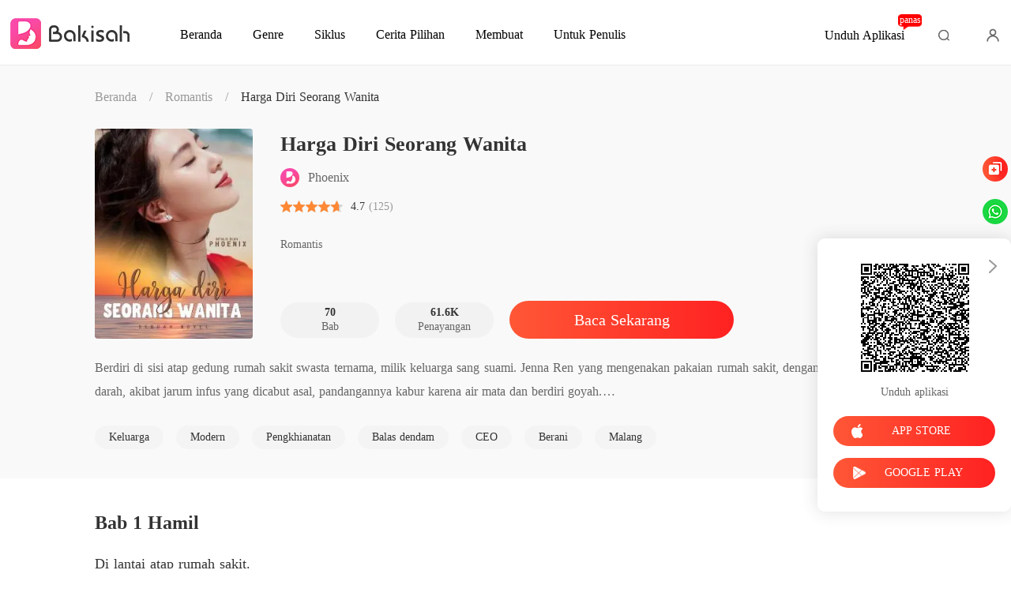

--- FILE ---
content_type: text/html; charset=utf-8
request_url: https://www.bakisah.com/bookDetail/2803414/Romantis/Harga-Diri-Seorang-Wanita
body_size: 36323
content:
<!doctype html>
<html data-n-head-ssr lang="id" data-n-head="%7B%22lang%22:%7B%22ssr%22:%22id%22%7D%7D">
<head prefix="og: http://ogp.me/ns# fb: http://ogp.me/ns/fb#" data-n-head="%7B%22prefix%22:%7B%22ssr%22:%22og:%20http://ogp.me/ns#%20fb:%20http://ogp.me/ns/fb#%22%7D%7D">
    <meta http-equiv="Expires" content="0"/>
    <meta http-equiv="Pragma" content="no-cache"/>
    <meta http-equiv="Cache-control" content="no-cache"/>
    <meta http-equiv="Cache" content="no-cache"/>
    <meta  charset="utf-8"/><meta  name="viewport" content="width=device-width, initial-scale=1.0, maximum-scale=1.0, minimum-scale=1.0, user-scalable=no"/><meta  name="keywords" content="Harga Diri Seorang Wanita,buku Harga Diri Seorang Wanita,noves Harga Diri Seorang Wanita,Phoenix,Romantis novels,"/><meta  name="description" content="Novel Harga Diri Seorang Wanita buku yang ditulis oleh Phoenix, ceritakan kisah tentang : Berdiri di sisi atap gedung rumah sakit swasta ternama, milik keluarga sang suami. Jenna Ren yang mengenakan pakaian rumah sakit, dengan lengan bercucuran darah, akibat jarum infus yang dicabut asal,"/><meta  property="og:locale" content="id_ID"/><meta  property="og:type" content="book"/><meta  property="og:title" content="Novel Harga Diri Seorang Wanita buku gratis membaca online - Phoenix -  - Bakisah"/><meta  property="og:description" content="Novel Harga Diri Seorang Wanita buku yang ditulis oleh Phoenix, ceritakan kisah tentang : Berdiri di sisi atap gedung rumah sakit swasta ternama, milik keluarga sang suami. Jenna Ren yang mengenakan pakaian rumah sakit, dengan lengan bercucuran darah, akibat jarum infus yang dicabut asal,"/><meta  property="og:url" content="https://www.bakisah.com/bookDetail/2803414/Romantis/Harga-Diri-Seorang-Wanita"/><meta  property="og:site_name" content="https://www.bakisah.com"/><meta  property="og:image" content="https://cos-idres.cdreader.com/site-414(new)/0/2803/coverbigger.jpg?v=ffa386ca456f3c3b81860a2d40b3605a"/><meta  property="og:image:alt" content="Harga Diri Seorang Wanita"/><meta  property="og:book:author" content="Phoenix"/><meta  property="og:book:release_date" content="2021-12-01T16:00:46+00:00"/><meta  property="og:book:tag" content="Keluarga"/><meta  property="og:book:tag" content="Modern"/><meta  property="og:book:tag" content="Pengkhianatan"/><meta  property="og:book:tag" content="Balas dendam"/><meta  property="og:book:tag" content="CEO"/><meta  property="og:book:tag" content="Berani"/><meta  property="og:book:tag" content="Malang"/><title>Novel Harga Diri Seorang Wanita buku gratis membaca online - Phoenix -  - Bakisah</title><link  rel="icon" type="image/x-icon" href="/favicon.ico"><link  rel="canonical" href="https://www.bakisah.com/bookDetail/2803414/Romantis/Harga-Diri-Seorang-Wanita"><link  rel="alternate" href="https://m.bakisah.com/bookDetail/2803414/Romantis/Harga-Diri-Seorang-Wanita" media="only screen and(max-width:640px)"><script  data-hid="gtm-script">if(!window._gtm_init){window._gtm_init=1;(function(w,n,d,m,e,p){w[d]=(w[d]==1||n[d]=='yes'||n[d]==1||n[m]==1||(w[e]&&w[e][p]&&w[e][p]()))?1:0})(window,navigator,'doNotTrack','msDoNotTrack','external','msTrackingProtectionEnabled');(function(w,d,s,l,x,y){w[x]={};w._gtm_inject=function(i){if(w.doNotTrack||w[x][i])return;w[x][i]=1;w[l]=w[l]||[];w[l].push({'gtm.start':new Date().getTime(),event:'gtm.js'});var f=d.getElementsByTagName(s)[0],j=d.createElement(s);j.async=true;j.src='https://www.googletagmanager.com/gtm.js?id='+i;f.parentNode.insertBefore(j,f);}})(window,document,'script','dataLayer','_gtm_ids','_gtm_inject')}</script><script  data-hid="google-tag-manager">!function(e,t,a,n,g){e[n]=e[n]||[],e[n].push({"gtm.start":(new Date).getTime(),event:"gtm.js"});var m=t.getElementsByTagName(a)[0],r=t.createElement(a);r.async=!0,r.src="https://www.googletagmanager.com/gtm.js?id=GTM-P7L3X35",m.parentNode.insertBefore(r,m)}(window,document,"script","dataLayer")</script><script  data-hid="google-tag-manager-ldjson" type="application/ld+json">{"@context":"https://schema.org","@type":"WebSite","url":"https://www.bakisah.com","potentialAction":[{"@type":"SearchAction","target":"https://www.bakisah.com/searchHistory?keyword={search_term_string}","query-input":"required name=search_term_string"}]}</script><script  data-hid="ldjson-schema" type="application/ld+json">[{"@context":"https://schema.org","@type":"BreadcrumbList","itemListElement":[{"@type":"ListItem","position":1,"name":"Home","item":"https://www.bakisah.com"},{"@type":"ListItem","position":2,"name":"Romantis","item":"https://www.bakisah.com/Books/Wanita/Romantis"},{"@type":"ListItem","position":3,"name":"Harga Diri Seorang Wanita","item":"https://www.bakisah.com/bookDetail/2803414/Romantis/Harga-Diri-Seorang-Wanita"}]},{"@context":"https://schema.org","@type":"Book","name":"Harga Diri Seorang Wanita","image":"https://cos-idres.cdreader.com/site-414(new)/0/2803/coverorgin.jpg?v=ffa386ca456f3c3b81860a2d40b3605a","bookFormat":"eBook","numberOfPages":70,"author":[{"@type":"Person","name":"Phoenix","url":"https://www.bakisah.com/author/Phoenix-121386070"}],"aggregateRating":{"@type":"AggregateRating","ratingValue":"4.7","ratingCount":"125"}}]</script><link rel="preload" href="/_cd/b045ad7.js" as="script"><link rel="preload" href="/_cd/eeb061b.js" as="script"><link rel="preload" href="/_cd/css/d4d0a47.css" as="style"><link rel="preload" href="/_cd/34cf4c2.js" as="script"><link rel="preload" href="/_cd/css/34a15a7.css" as="style"><link rel="preload" href="/_cd/4b06a93.js" as="script"><link rel="preload" href="/_cd/css/074fbd2.css" as="style"><link rel="preload" href="/_cd/218abc5.js" as="script"><link rel="preload" href="/_cd/916214f.js" as="script"><link rel="preload" href="/_cd/css/f459949.css" as="style"><link rel="preload" href="/_cd/f42b6f4.js" as="script"><link rel="preload" href="/_cd/css/f5672f5.css" as="style"><link rel="preload" href="/_cd/19f7d31.js" as="script"><link rel="stylesheet" href="/_cd/css/d4d0a47.css"><link rel="stylesheet" href="/_cd/css/34a15a7.css"><link rel="stylesheet" href="/_cd/css/074fbd2.css"><link rel="stylesheet" href="/_cd/css/f459949.css"><link rel="stylesheet" href="/_cd/css/f5672f5.css">
    <meta name="p:domain_verify" content="f32ace6a665d6d99d6343922b9fa275c"/>
    <script>var g_environment={ASPNETCORE_ENVIRONMENT:"pro",langenv:"id"};!function(e){var o;if("function"==typeof define&&define.amd&&(define(e),o=!0),"object"==typeof exports&&(module.exports=e(),o=!0),!o){var n=window.Cookies,i=window.Cookies=e();i.noConflict=function(){return window.Cookies=n,i}}}((function(){function e(){for(var e=0,o={};e<arguments.length;e++){var n=arguments[e];for(var i in n)o[i]=n[i]}return o}function o(e){return e.replace(/(%[0-9A-Z]{2})+/g,decodeURIComponent)}return function n(i){function t(){}function r(o,n,r){if("undefined"!=typeof document){"number"==typeof(r=e({path:"/"},t.defaults,r)).expires&&(r.expires=new Date(1*new Date+864e5*r.expires)),r.expires=r.expires?r.expires.toUTCString():"";try{var c=JSON.stringify(n);/^[\{\[]/.test(c)&&(n=c)}catch(e){}n=i.write?i.write(n,o):encodeURIComponent(String(n)).replace(/%(23|24|26|2B|3A|3C|3E|3D|2F|3F|40|5B|5D|5E|60|7B|7D|7C)/g,decodeURIComponent),o=encodeURIComponent(String(o)).replace(/%(23|24|26|2B|5E|60|7C)/g,decodeURIComponent).replace(/[\(\)]/g,escape);var a="";for(var s in r)r[s]&&(a+="; "+s,!0!==r[s]&&(a+="="+r[s].split(";")[0]));return document.cookie=o+"="+n+a}}function c(e,n){if("undefined"!=typeof document){for(var t={},r=document.cookie?document.cookie.split("; "):[],c=0;c<r.length;c++){var a=r[c].split("="),s=a.slice(1).join("=");n||'"'!==s.charAt(0)||(s=s.slice(1,-1));try{var d=o(a[0]);if(s=(i.read||i)(s,d)||o(s),n)try{s=JSON.parse(s)}catch(e){}if(t[d]=s,e===d)break}catch(e){}}return e?t[e]:t}}return t.set=r,t.get=function(e){return c(e,!1)},t.getJSON=function(e){return c(e,!0)},t.remove=function(o,n){r(o,"",e(n,{expires:-1}))},t.defaults={},t.withConverter=n,t}((function(){}))})),Cookies.set("env",g_environment.ASPNETCORE_ENVIRONMENT),Cookies.set("lang",g_environment.langenv);var LANG=g_environment.langenv,ENV=g_environment.ASPNETCORE_ENVIRONMENT,ua="",ipad="",isIphone="",isAndroid="",isMobile="",hostList={ft:{pc:"www.cdreader.com",h5:"mob.cdreader.com"},en:{pc:"www.moboreader.com",h5:"m.moboreader.com"},sp:{pc:"www.manobook.com",h5:"m.manobook.com"},pt:{pc:"www.lera.mobi",h5:"m.lera.mobi"},fr:{pc:"www.kifflire.com",h5:"m.kifflire.com"},ru:{pc:"www.litradnovie.com",h5:"m.litradnovie.com"},jp:{pc:"www.soukainovel.com",h5:"m.soukainovel.com"},id:{pc:"www.bakisah.com",h5:"m.bakisah.com"},th:{pc:"www.meghabook.com",h5:"m.meghabook.com"}};try{if(isIphone=!(ipad=(ua=navigator.userAgent).match(/(iPad).*OS\s([\d_]+)/))&&ua.match(/(iPhone\sOS)\s([\d_]+)/),isAndroid=ua.match(/(Android)\s+([\d.]+)/),isMobile=isIphone||isAndroid,"micromessenger"==window.navigator.userAgent.toLowerCase().match(/MicroMessenger/i)){let e={win:!1,mac:!1},o=navigator.platform;e.win=0==o.indexOf("Win"),e.mac=0==o.indexOf("Mac"),isMobile=!e.win&&!e.mac}if(isMobile&&-1===window.location.href.indexOf("client_proid")){let e=window.location.href,o=!1;(ENV.includes("dev")||ENV.includes("test")||ENV.includes("stage"))&&(window.location.href.includes("officialwebsitec1pc")&&(o=!0),e=window.location.href.replace("officialwebsitec1pc","officialwebsitec1mobile")),"pro"===ENV&&(window.location.href.includes(hostList[LANG].pc)&&(o=!0),e=window.location.href.replace(hostList[LANG].pc,hostList[LANG].h5)),console.log(e),-1===window.location.host.indexOf("192.168")&&o?window.location.href=e:console.log("url",e)}}catch(e){}var htmlDom=document.getElementsByTagName("html")[0];htmlDom.style.fontSize="100px",document.addEventListener("gesturestart",(function(e){e.preventDefault()}))</script>
</head>
<body >
<noscript  data-hid="gtm-noscript" data-pbody="true"></noscript><div data-server-rendered="true" id="__cd"><div class="loading-page" style="display:none;" data-v-73dd17ae><canvas id="canvas" data-v-73dd17ae></canvas></div><div id="__layout"><div class="index" data-v-12278278><div class="header id" data-v-2b56ca1e data-v-12278278><div class="header-fixed" data-v-2b56ca1e><div class="header-container" data-v-2b56ca1e><a href="/" target="_self" class="nuxt-link-active" data-v-2b56ca1e><img alt="Bakisah" src="/_cd/img/logo-PC-TOP.861a309.png" class="logo" data-v-2b56ca1e></a> <div class="menu" data-v-5e4cce22 data-v-2b56ca1e><a href="/" target="_self" class="item pointer nuxt-link-active" data-v-5e4cce22><span data-v-5e4cce22>Beranda</span></a> <a href="/Books/Wanita/Modern" target="_blank" class="item pointer ant-dropdown-trigger" data-v-5e4cce22 data-v-5e4cce22><span data-v-5e4cce22>Genre</span></a> <a href="/ranking/Penjualan-terbanyak" target="_blank" class="item pointer ant-dropdown-trigger" data-v-5e4cce22 data-v-5e4cce22><i class="icon" data-v-5e4cce22></i> <span data-v-5e4cce22>Siklus</span></a> <a href="/best-short-stories" target="_blank" class="item pointer" data-v-5e4cce22><span data-v-5e4cce22>Cerita Pilihan</span></a> <div class="item pointer" data-v-5e4cce22><span data-v-5e4cce22>Membuat</span></div> <!----> <!----></div> <div class="download" data-v-ea169c0a data-v-2b56ca1e>
  Unduh Aplikasi
  <span class="hot" data-v-ea169c0a>panas</span></div> <!----> <div data-v-7b450fbd data-v-2b56ca1e><div class="search" data-v-7b450fbd></div> <!----></div> <i class="user-icon" data-v-2b56ca1e></i></div></div></div> <!----> <div class="bookDetail-box" data-v-12278278><div class="content" data-v-12278278><!----> <div class="top-bar flex-ac" data-v-12278278><a href="/" class="nuxt-link-active" data-v-12278278>Beranda</a> <span class="line" data-v-12278278>/</span> <a href="/Books/Wanita/Romantis" target="_blank" class="classify" data-v-12278278>Romantis</a> <span class="line" data-v-12278278>/</span> <span class="bookName" data-v-12278278>Harga Diri Seorang Wanita</span></div> <div class="info-box flex" data-v-12278278><div class="left" data-v-12278278><div class="lazy-image" data-v-7919aefc data-v-12278278><img src="https://cos-idres.cdreader.com/site-414(new)/0/2803/coverbig.jpg?v=ffa386ca456f3c3b81860a2d40b3605a" alt="Harga Diri Seorang Wanita" class="real-image" data-v-7919aefc> <div data-v-7919aefc></div></div></div> <div class="right notRoles" data-v-12278278><h1 class="title clamp-1" data-v-12278278>Harga Diri Seorang Wanita</h1> <div class="author flex-ac" data-v-12278278><img src="/_cd/img/logo_id.2edb01a.jpg" alt data-v-12278278> <a target="_blank" href="/author/Phoenix-121386070" data-v-12278278><span class="name" data-v-12278278>Phoenix</span></a></div> <div class="star-box" data-v-12278278><div class="star-img-box" data-v-12278278><div class="star-img star" data-v-12278278></div> <div class="star-img-light-box star" style="width:94%;" data-v-12278278></div></div> <div class="item-star" data-v-12278278>
              4.7 <!----></div></div> <div class="label flex-ac mt14" data-v-12278278><div class="item flex-ac" data-v-12278278><a href="/Books/Wanita/Romantis" target="_blank" class="text classifyHover" data-v-12278278>Romantis</a></div> <!----></div> <div class="info-box-bottom flex-ac" data-v-12278278><div class="item" data-v-12278278><strong data-v-12278278>70 </strong>
              Bab
            </div> <div class="item" data-v-12278278><strong data-v-12278278>61.6K </strong>
              Penayangan
            </div> <a href="/readBook/2803414/138630/Harga-Diri-Seorang-Wanita" target="_blank" class="read-btn btn isClick" data-v-12278278>Baca Sekarang</a></div></div></div> <div class="intro-box box" data-v-12278278><p class="introduce-text" data-v-12278278>Berdiri di sisi atap gedung rumah sakit swasta ternama, milik keluarga sang suami. Jenna Ren yang mengenakan pakaian rumah sakit, dengan lengan bercucuran darah, akibat jarum infus yang dicabut asal, pandangannya kabur karena air mata dan berdiri goyah.
 
Bahkan di saat ingin mengakhiri hidupnya, Jenna masih harus menyaksikan sang suami yang turun dari mobil bersama wanita jalang itu. Ya, di ketinggian 7 lantai, Jenna dapat melihat segalanya dengan jelas. 

Namun, pada detik itu juga, akal sehat sedikit menyadarkannya. 

Jika dirinya mati, bukankah membuka jalan bagi wanita jalang itu untuk dapat menikah dengan suaminya. Jika dirinya mati, maka mereka akan bersenang-senang, bukan? 

Kesadaran itu menjadi awal dari titik balik kepribadian Jenna Ren. 

Setelah diperlakukan begitu buruk, sampai mengalami keguguran, Jenna memutuskan tidak akan mati sebelum membalas perlakuan mereka semua, terutama sang suami dan wanita jalang itu. 

Mengurungkan niat bunuh diri, Jenna pergi dari rumah sakit, menuju rumah besar Keluarga Kim, rumah suaminya.
 
Menemui Tuan Besar Kim, berlutut dan berkata, "Berikan aku kekuasaan, agar aku mampu membalas mereka semua. Aku mohon.... "

</p> <!----> <!----></div> <div class="tag-box" data-v-12278278><a href="/tags/Keluarga-480415" target="_blank" data-v-12278278><div class="tag" data-v-12278278>Keluarga</div></a><a href="/tags/Modern-480433" target="_blank" data-v-12278278><div class="tag" data-v-12278278>Modern</div></a><a href="/tags/Pengkhianatan-480447" target="_blank" data-v-12278278><div class="tag" data-v-12278278>Pengkhianatan</div></a><a href="/tags/Balas-dendam-480462" target="_blank" data-v-12278278><div class="tag" data-v-12278278>Balas dendam</div></a><a href="/tags/CEO-480526" target="_blank" data-v-12278278><div class="tag" data-v-12278278>CEO</div></a><a href="/tags/Berani-480584" target="_blank" data-v-12278278><div class="tag" data-v-12278278>Berani</div></a><a href="/tags/Malang-480573" target="_blank" data-v-12278278><div class="tag" data-v-12278278>Malang</div></a></div></div> <div class="bottom-content" data-v-12278278><h3 class="tab-bar" data-v-12278278>
        Konten
      </h3> <div class="hide-line" data-v-12278278><!----> <div class="chapter-content box" data-v-12278278><h2 class="chapter-title" data-v-12278278>
            Bab 1 Hamil
          </h2> <div class="chapter-text" data-v-12278278><div data-v-12278278><p class='p_sj'>Di lantai atap rumah sakit. </p><p class='p_sj'>Jenna dengan kaki goyah, mulai memanjat dinding pembatas atap itu. Gedung rumah sakit ini tidak terlalu tinggi, hanya memiliki 7 lantai, tetapi jika melompat, maka Jenna yakin ia pasti akan mati. Walaupun tidak tinggi, tetapi gedung rumah sakit ini begitu luas. </p><p class='p_sj'>Namun, dari begitu banyak sudut gedung ini, Jenna menaiki sisi atap yang tepat menghadap ke arah depan rumah sakit. </p></div> <div data-v-12278278><p class='p_sj'>Mata Jenna menatap jauh ke atas langit, air mata sudah berhenti mengalir. Kedua kakinya sudah menapak di atas dinding pagar. Perlahan, Jenna merentangkan kedua tangan, lebar. Memejamkan mata, merasakan terpaan angin dan hangatnya pancaran sinar mentari. Namun, perasaan Jenna tetap sama, ya ia hanya merasa begitu hampa, kosong. </p><p class='p_sj'>"A-Anakku.... N-Nenek.... Apakah kalian menunggu kedatanganku?" bisik Jenna dengan suara yang begitu pelan. Seulas senyum putus asa menghiasi wajah pucatnya. </p><p class='p_sj'>Kembali menundukkan kepala, Jenna perlahan membuka mata. </p><p class='p_sj'>Seakan tidak cukup penderitaan yang diterima, ia yang ingin mengakhiri hidup, kembali harus melihat sang suami dengan wanita lain. Ya, dari ketinggian gedung itu, Jenna dapat melihat semua dengan jelas. Tatapannya tertuju pada lahan parkir rumah sakit. </p><p class='p_sj'>Semua kemalangan ini, bermula 7 bulan yang lalu. </p><p class='p_sj'>***</p><p class='p_sj'>Tujuh bulan yang lalu. </p><p class='p_sj'>Jenna Ren duduk di kloset toilet, perusahaan tempatnya bekerja selama 5 tahun belakangan ini. </p><p class='p_sj'>Tangannya gemetar, saat melihat dua garis merah pada alat tes kehamilan yang baru dibelinya. Mendorong kacamata yang merosot, Jenna menatap lekat sekali lagi ke arah dua garis itu. Berharap, salah lihat. </p/><p class='p_sj'>Namun, dilihat berapa lama, bahkan berkali-kali, tetapi hasilnya tetap sama. </p><p class='p_sj'>Panik! Ya, panik dan mulai berkeringat dingin, Jenna berdiri dan menaikkan celana panjangnya. Menggigit kuku dan mulai ketakutan. Apalagi saat mendengar langkah kaki orang-orang yang masuk ke dalam toilet. </p><p class='p_sj'>Buru-buru, Jenna memasukkan alat tes kehamilan ke dalam saku celana kerjanya dan membuka pintu ruangan dalam toilet. Lalu, buru-buru keluar tanpa mencuci tangan terlebih dahulu. </p><p class='p_sj'>Kehadirannya tidak terlihat, bahkan tidak penting. Lima tahun bekerja di perusahaan ini, mungkin mereka yang sering melihatnya tidak tahu siapa namanya.</p><p class='p_sj'>Jenna Ren adalah sekretaris dari CEO, King Company, Leonel Kim. Perusahaan yang bergerak di bidang perhiasan, fashion, perhotelan dan pusat perbelanjaan, serta di bidang properti. King Company adalah perusahaan terbesar di kota dan negara ini, dengan ratusan cabang serta ribuan pegawai. </p><p class='p_sj'>Berlari kembali ke ruang kerjanya, di lantai yang sama dengan pimpinan tertinggi perusahaan ini. Menarik kursi putar dan duduk di balik meja kerjanya. Mengatup kedua tangan yang gemetar, Jenna berusaha menenangkan diri. </p/><p class='p_sj'>Bagaimana bisa begitu bodoh? Setelah kejadian satu bulan lalu, ia sama sekali tidak memikirkan kemungkinan ini. Cinta satu malam dan berakhir hamil. Jenna curiga, saat haid nya tidak kunjung datang dan saat hendak menuju perusahaan, ia singgah ke apotik untuk membeli satu alat tes kehamilan. Kecurigaannya benar. </p><p class='p_sj'>Kedua kakinya terus bergerak tidak berhenti, ia begitu panik dan tanpa sadar menatap ke arah dinding kaca di sampingnya. Menatap ke arah bosnya, Leonel Kim. Ayah, bayi yang ada dalam kandungannya. </p><p class='p_sj'>"Arggghhhh!" pekik Jenna tertahan dan mengacak rambutnya yang memang sudah kusut. </p><p class='p_sj'>Satu bulan yang lalu, ya satu bulan yang lalu, seperti biasa Jenna mengantarkan kontrak untuk bosnya itu di klub malam terbesar di kota. Saat itu, ia baru diputuskan oleh sang kekasih yang kesal karena Jenna lebih mementingkan pekerjaan daripada hubungan mereka. Merasa frustasi, Jenna minum cukup banyak alkohol saat menunggu kontrak ditandatangani. </p><p class='p_sj'>Sebenarnya alasan yang membuatnya dapat bekerja selama 5 tahun adalah karena kerja kerasnya yang seperti seorang budak. Siaga 24 jam dan melakukan semua hal untuk CEO itu. Mulai dari menyemir sepatu sampai membersihkan aquarium raksasa di ruang kerja pria itu. Bahkan dalam tas tangan, berisi semua barang bosnya. Malam itu, Leonel Kim mabuk berat dan Jenna yang juga merangkap sebagai sopir dadakan, sama mabuknya. Penjaga klub memanggilkan taksi untuk mereka. Menuju apartemen mewah di tengah kota, untuk mengantar bosnya itu pulang. </p><p class='p_sj'>Jenna yang juga sesekali diperintahkan untuk membersihkan apartemen itu, sudah tahu letak ruangan di apartemen dan langsung membawa bosnya ke dalam kamar. Entah mengapa, saat terjatuh bersama bosnya itu di atas ranjang king size yang begitu mewah, Jenna yang kehilangan akal sehat, langsung mengecup bibir tipis pria itu.</p><p class='p_sj'>Awalnya, Jenna hanya penasaran dan hanya ingin mengecup sekilas, tetapi yang tidak disangka, sang bos yang setengah sadar langsung menerkam. Dan begitulah semua terjadi dan itu adalah kali pertama bagi Jenna. Keesokan paginya, mereka sepakat itu adalah kesalahan karena mabuk dan tidak akan membahasnya lagi. </p><p class='p_sj'>Awalnya cukup canggung, tetapi setelah beberapa hari, mereka sudah mampu mengatasinya. Sampai saat ini, saat Jenna tahu dirinya hamil. </p><p class='p_sj'>Pesawat telepon di meja kerja berdering dan membuat Jenna terlonjak karena terkejut. </p><p class='p_sj'>"H-Halo!"</p><p class='p_sj'>[Siapkan kontrak kerjasama dengan Victor Company!]</p><p class='p_sj'>Kemudian sambungan telepon diputuskan. </p><p class='p_sj'>Jenna meletakkan gagang telepon dan menatap ke layar datar komputer di hadapannya, berusaha konsentrasi. Membuka file dan memperbarui draft kontrak yang ada. </p><p class='p_sj'>Siang hari. </p><p class='p_sj'>Ding! </p><p class='p_sj'>Pintu lift pribadi terbuka dan seorang staff keamanan, mengantar langsung seorang tamu yang merupakan perwakilan dari Victor Company. </p><p class='p_sj'>Jenna langsung berdiri dan menyambut tamu itu, mengetuk pintu ganda ruang kerja sang CEO. </p><p class='p_sj'>"Masuk."</p><p class='p_sj'>Suara berat Leonel Kim terdengar dari balik pintu itu. </p><p class='p_sj'>Jenna membuka pintu dan mempersilahkan tamu itu masuk. </p><p class='p_sj'>"Selamat siang Tuan Victor," sapa Leo yang berdiri dari duduknya dan sambil merapikan jas jahitan tangan, yang membalut sempurna tubuh atletis itu. </p><p class='p_sj'>Kedua pria itu saling berjabat tangan dan duduk di sofa hitam di tengah ruang kerja luas ini. </p><p class='p_sj'>"Jenna, bawakan kontrak!"</p><p class='p_sj'>"Baik, Tuan."</p><p class='p_sj'>Jenna berlari keluar dari ruangan itu dan mengambil dokumen yang dimaksud, dari meja kerjanya. Sepatu flat berwarna hitam, membuat langkahnya lancar, celana panjang hitam membuat geraknya tidak terbatas dan atasan kemeja longgar, membuat kedua tangannya dapat bergerak leluasa. Rambut bergelombang selalu diikat sanggul pada bagian belakang kepala, sehingga tidak mengganggu pandangannya. Kacamata berbingkai hitam membuat tatapannya jelas. Namun, hari ini otaknya bermasalah, tidak dapat fokus karena kenyataan mengejutkan yang terus membuatnya khawatir. </p><p class='p_sj'>Dengan kedua telapak tangan berkeringat, Jenna berjalan cepat kembali ke ruang kerja sang CEO. </p><p class='p_sj'>Menyerahkan dokumen itu kepada bosnya dan melangkah ke arah mesin pembuat kopi. Meletakkan gelas dan menyalakan mesin itu. </p><p class='p_sj'>Leonel memeriksa sekilas kontrak itu, sekilas saja sebab biasanya sangat sekretaris sangat teliti dan tidak pernah membuat kesalahan. Namun, pada halaman pertama satu kesalahan fatal sudah tertangkap oleh matanya. </p><p class='p_sj'>"Jenna!" panggil Leonel, sambil memijat pelipisnya. </p><p class='p_sj'>Jenna yang tiba-tiba dipanggil, kembali terkejut. Cangkir berisi kopi panas yang ada dalam genggamannya bergoyang dan tumpah mengenai tangannya. </p><p class='p_sj'>"Arghhh!" pekik Jenna tertahan, saat kopi panas mengenai tangannya. </p><p class='p_sj'>Panik! Jenna hendak meletakkan cangkir itu ke meja, tetapi karena begitu panik, cangkir itu semakin terguncang dan isinya menyiram tangannya semakin banyak. </p><p class='p_sj'>Saat kedua cangkir itu hendak terlepas dari tangannya, beruntung Leonel mengambilnya. </p><p class='p_sj'>"M-Maafkan aku, Tuan."</p><p class='p_sj'>Buru-buru Jenna meminta maaf dan menyembunyikan tangannya kebalik punggung. </p><p class='p_sj'>Leo tidak menjawab apa pun, meletakkan cangkir itu kembali ke meja di mana mesin kopi berada, lalu berjalan ke balik meja kerja, mengangkat gagang telepon. </p><p class='p_sj'>"Rosa, segera keruanganku! Gantikan Jenna!" ujar Leo dingin, lalu meletakkan gagang telepon cukup kasar. </p><p class='p_sj'>"Keluar! Kembali bekerja, setelah kamu dapat fokus!" perintah Leo dingin dan kembali duduk di sofa kulit, meminta maaf atas kericuhan yang tidak penting. </p><p class='p_sj'>Dengan menunduk, Jenna berjalan cepat keluar dari ruangan itu, menuju toilet. Membuka keran di wastafel dan air dingin mengalir, menyiram ke luka lepuh pada jari jemarinya. </p><p class='p_sj'>Leonel Kim, pekerja keras dan tidak mentolerir kesalahan, sekecil apa pun. Di usia yang masih amat belia, yaitu 25 tahun, Leo berhasil menduduki posisi sebagai CEO, berkat kepiawaiannya dalam berbisnis. </p><p class='p_sj'>Begitu juga dengan Jenna, walaupun tidak memiliki mimpi setinggi itu, tetapi ia selalu bekerja dengan penuh ketelitian, tetapi pengecualian untuk hari ini. Ia tidak mampu fokus, saat memikirkan ada nyawa lain di dalam rahimnya. </p><p class='p_sj'>Satu hari itu, Jenna hanya duduk di anak tangga yang ada di balik pintu darurat. Memikirkan apa yang harus dilakukan? Yang pasti, ia tidak ingin menjadi pembunuh dengan menggugurkan kandungannya. Lalu, apa? Menjerat bosnya itu ke dalam pernikahan? Sepertinya itu tidak mungkin, lagipula Jenna tidak mau. Pernikahan harus dilandasi dengan cinta dan kepercayaan, bukan karena kecelakaan satu malam seperti ini. </p><p class='p_sj'>Termenung begitu lama, akhirnya Jenna dikejutkan dengan getar ponselnya. Buru-buru, mengeluarkan ponsel dari saku dan itu adalah panggilan dari Rosa, sekretaris Direktur perusahaan ini, Nyonya Besar Kim, nenek dari Leonel Kim. </p><p class='p_sj'>"Halo._</p><p class='p_sj'>[Mau sampai kapan kamu meninggalkan pekerjaanmu padaku? Kembali sekarang, atau aku akan hancurkan meja kerjamu!]</p><p class='p_sj'>Belum sempat menjawab, panggilan itu sudah diputuskan. Jenna berdiri dan perlahan membuka pintu darurat, keluar. </p><p class='p_sj'>"Ini semua sudah aku selesaikan! Dan ini, yang harus kamu kerjakan sekarang!. Maaf, aku harus pulang awal, pengasuh anakku tidak akan menunggu!" seru Rosa dan meninggalkan meja kerjanya. Yang ternyata, hari sudah sore dan waktunya pulang kerja. Berarti, begitu lama dirinya termenung duduk di tangga, tanpa melakukan apa pun. Bahkan, Jenna sama sekali tidak merasa lapar ataupun haus. </p><p class='p_sj'>Menatap ke arah catatan kecil yang dituliskan Rosa, tetapi Jenna tidak mampu membaca isinya. Dirinya benar-benar kacau. </p><p class='p_sj'>Drittt Drittt! </p><p class='p_sj'>Ponselnya kembali bergetar kembali terkejut. Namun, kali ini adalah panggilan dari sang bos. </p><p class='p_sj'>"H-Halo!"</p><p class='p_sj'>[Antarkan kontrak A&T ke restoran Hotel King, sekarang! Aku tidak mau ada kesalahan!] Tegas Leonel Kim dari seberang panggilan. </p><p class='p_sj'>Kemudian, panggilan diputuskan. </p><p class='p_sj'>A&T, A&T, ah... Ini dia. Dokumen ini sudah dipersiapkan beberapa hari yang lalu, jadi Jenna yakin terhindar dari kesalahan. Mengambil tas tangan dan memasukkan dokumen serta ponsel, Jenna langsung masuk ke dalam lift, turun ke lobi.</p><p class='p_sj'></p></div></div> <a href="/readBook/2803414/138631/Harga-Diri-Seorang-Wanita" target="_blank" class="read-btn btn isClick" data-v-12278278>Lanjutkan Membaca</a></div> <!----> <div class="flex-ac-jc" data-v-12278278><div class="viewMore" data-v-12278278><img alt="img" src="[data-uri]" class="downloadIcon" data-v-12278278>
            Lihat Lebih Banyak Komentar di Aplikasi
          </div></div> <div class="like-box" data-v-12278278><div class="book-items-title flex-ac-js" data-v-12278278><h2 data-v-12278278>Buku lain oleh Phoenix</h2> <a href="/author/Phoenix-121386070" target="_blank" class="more" data-v-12278278>Selebihnya</a></div> <div class="book-items" data-v-12278278><div class="book-item" data-v-12278278><a target="_blank" href="/bookDetail/2488414/Fantasi/ARANJO" class="img-box" data-v-12278278><div class="lazy-image imgHover" data-v-7919aefc data-v-12278278><img src="https://cos-idres.cdreader.com/site-414(new)/0/2488/coverbig.jpg?v=22ef88feae231136679f1417c0b190da" alt="ARANJO" class="real-image" data-v-7919aefc> <div data-v-7919aefc></div></div></a> <div class="right" data-v-12278278><a target="_blank" href="/bookDetail/2488414/Fantasi/ARANJO" data-v-12278278><h3 class="title ellipsis" data-v-12278278>ARANJO</h3></a> <a target="_blank" href="/Books/Wanita/Fantasi" class="classify" data-v-12278278>Fantasi</a> <div class="star-box" data-v-12278278><div class="star-img-box" data-v-12278278><div class="star-img star" data-v-12278278></div> <div class="star-img-light-box star" style="width:96%;" data-v-12278278></div></div> <div class="item-star" data-v-12278278>4.8</div></div> <p class="introduce" data-v-12278278>Menjalani sepuluh kehidupan di dunia fana dan melewati bencana cinta adalah hukuman yang diterima Aranjo, dewi muda yang juga keturunan suku iblis. Aranjo dibesarkan di alam langit dan dirinya dikucilkan, karena darah iblis yang mengaliri tubuhnya. 

Ibu tiri dan dua saudarinya selalu menjebaknya, berharap Aranjo akan diusir selama-lamanya dari alam langit.

Namun, dibalik hukuman yang diterima Aranjo dari Sang Kaisar, ternyata memiliki tujuan tersendiri. 

Sang Kaisar yang selalu mendampingi Aranjo tumbuh dewasa, ingin agar dewi itu tumbuh menjadi Dewi Agung tanpa perasaan. 

Yang mana, tanpa perasaan akan memberikan kekuatan absolut yang tidak terbayangkan. 

Seperti dirinya! Apakah hal berjalan lancar seperti kehendak Sang Kaisar? Atau...</p></div></div></div></div> <div class="like-box" style="background-color: #ffffff" data-v-12278278><h2 class="book-items-title" data-v-12278278>Buku serupa</h2> <div class="book-items" data-v-12278278><div class="book-item" data-v-12278278><a target="_blank" href="/bookDetail/5388414/Modern/Gairah-Membara-Cinta-Tak-Pernah-Mati" class="img-box" data-v-12278278><div class="lazy-image imgHover" data-v-7919aefc data-v-12278278><img src="https://cos-idres.cdreader.com/site-414(new)/0/5388/coverbig.jpg?v=a77d99299cb7146c435c59a269fee375" alt="Gairah Membara: Cinta Tak Pernah Mati" class="real-image" data-v-7919aefc> <div data-v-7919aefc></div></div></a> <div class="right" data-v-12278278><a target="_blank" href="/bookDetail/5388414/Modern/Gairah-Membara-Cinta-Tak-Pernah-Mati" data-v-12278278><h3 class="title ellipsis" data-v-12278278>Gairah Membara: Cinta Tak Pernah Mati</h3></a> <a target="_blank" href="/author/Heir-40667290" class="classify" data-v-12278278>Heir</a> <div class="star-box" data-v-12278278><div class="star-img-box" data-v-12278278><div class="star-img star" data-v-12278278></div> <div class="star-img-light-box star" style="width:100%;" data-v-12278278></div></div> <div class="item-star" data-v-12278278>5.0</div></div> <p class="introduce" data-v-12278278>&quot;Usir wanita ini keluar!&quot;
&quot;Lempar wanita ini ke laut!&quot;

Saat dia tidak mengetahui identitas Dewi Nayaka yang sebenarnya, Kusuma Hadi mengabaikan wanita tersebut.

Sekretaris Kusuma mengingatkan&quot;Tuan Hadi, wanita itu adalah istri Anda,&quot;. Mendengar hal itu, Kusuma memberinya tatapan dingin dan mengeluh, &quot;Kenapa tidak memberitahuku sebelumnya?&quot;

Sejak saat itu, Kusuma sangat memanjakannya. Semua orang tidak menyangka bahwa mereka akan bercerai.</p></div></div><div class="book-item" data-v-12278278><a target="_blank" href="/bookDetail/22497414/Romantis/Misteri-Birahi-Kampung-Cilendir" class="img-box" data-v-12278278><div class="lazy-image imgHover" data-v-7919aefc data-v-12278278><img src="https://cos-idres.cdreader.com/site-414(new)/0/22497/coverbig.jpg?v=8f0c3521ccb55e19c316c532bf9c9b26" alt="Misteri Birahi Kampung Cilendir" class="real-image" data-v-7919aefc> <div data-v-7919aefc></div></div></a> <div class="right" data-v-12278278><a target="_blank" href="/bookDetail/22497414/Romantis/Misteri-Birahi-Kampung-Cilendir" data-v-12278278><h3 class="title ellipsis" data-v-12278278>Misteri Birahi Kampung Cilendir</h3></a> <a target="_blank" href="/author/Citra-Cinta-125516646" class="classify" data-v-12278278>Citra Cinta</a> <div class="star-box" data-v-12278278><div class="star-img-box" data-v-12278278><div class="star-img star" data-v-12278278></div> <div class="star-img-light-box star" style="width:100%;" data-v-12278278></div></div> <div class="item-star" data-v-12278278>5.0</div></div> <p class="introduce" data-v-12278278>&quot;Terjebak Gairah Ustazah&quot;
Di balik kerudung panjang dan lantunan ayat suci, tersembunyi gejolak yang tak terucap. Reza, seorang duda muda yang baru pindah ke lingkungan baru, tak pernah menyangka bahwa ketenangan hidupnya akan terusik oleh pesona seorang ustazah muda bernama Naila. Dikenal santun, lembut, dan salehah, Ustazah Naila diam-diam menyimpan perasaan yang sulit ia kendalikan. Setiap tatap, setiap sentuhan yang tak sengaja, menciptakan dilema iman dan hasrat yang mengoyak batas norma.

Ketika nasihat berubah menjadi bisikan lembut di senja hari, dan doa menjadi alasan untuk bertemu lebih lama, akankah keduanya mampu bertahan dalam jeratan rasa? Atau justru terjerumus dalam api yang mereka nyalakan sendiri?</p></div></div><div class="book-item" data-v-12278278><a target="_blank" href="/bookDetail/15588414/Adventure/Petualangan-Gairah-Kenikmatan" class="img-box" data-v-12278278><div class="lazy-image imgHover" data-v-7919aefc data-v-12278278><img src="https://cos-idres.cdreader.com/site-414(new)/0/15588/coverbig.jpg?v=611b3d4c8d11aacf8d7e8fda5cd71503" alt="Petualangan Gairah Kenikmatan" class="real-image" data-v-7919aefc> <div data-v-7919aefc></div></div></a> <div class="right" data-v-12278278><a target="_blank" href="/bookDetail/15588414/Adventure/Petualangan-Gairah-Kenikmatan" data-v-12278278><h3 class="title ellipsis" data-v-12278278>Petualangan Gairah Kenikmatan</h3></a> <a target="_blank" href="/author/Gemoy-142986441" class="classify" data-v-12278278>Gemoy</a> <div class="star-box" data-v-12278278><div class="star-img-box" data-v-12278278><div class="star-img star" data-v-12278278></div> <div class="star-img-light-box star" style="width:100%;" data-v-12278278></div></div> <div class="item-star" data-v-12278278>5.0</div></div> <p class="introduce" data-v-12278278>“Aduh!!!” Ririn memekik merasakan beban yang amat berat menimpa tubuhnya. Kami berdua ambruk dia dengan posisi terlentang, aku menindihnya dan dada kami saling menempel erat.

Sejenak mata kami bertemu, dadanya terasa kenyal mengganjal dadaku, wajahnya memerah nafasnya memburu, aku merasakan adikku mengeras di balik celana panjang ku, tiba-tiba dia mendesah.

“Ahhh, Randy masukin aja!” pekik Ririn.</p></div></div><div class="book-item" data-v-12278278><a target="_blank" href="/bookDetail/21154414/Fantasi/Gairah-Terlarang" class="img-box" data-v-12278278><div class="lazy-image imgHover" data-v-7919aefc data-v-12278278><img src="https://cos-idres.cdreader.com/site-414(new)/0/21154/coverbig.jpg?v=c2835f25ab9d458a0e17f5115dd93e12" alt="Gairah Terlarang" class="real-image" data-v-7919aefc> <div data-v-7919aefc></div></div></a> <div class="right" data-v-12278278><a target="_blank" href="/bookDetail/21154414/Fantasi/Gairah-Terlarang" data-v-12278278><h3 class="title ellipsis" data-v-12278278>Gairah Terlarang</h3></a> <a target="_blank" href="/author/Kenzo-9-166277115" class="classify" data-v-12278278>Kenzo 9</a> <div class="star-box" data-v-12278278><div class="star-img-box" data-v-12278278><div class="star-img star" data-v-12278278></div> <div class="star-img-light-box star" style="width:100%;" data-v-12278278></div></div> <div class="item-star" data-v-12278278>5.0</div></div> <p class="introduce" data-v-12278278>Bagi yang belum cukup umur, DILARANG KERAS Membaca Cerita ini, karena banyak sekali adegan Dewasa. Mohon Bijak Dalam Membaca.⚠️

Menceritakan seorang anak muda, yang terjerumus kedalam lubang hitam, hingga akhirnya, pemuda tampan kecanduan seks dengan Guru dan keluarganya sendiri.</p></div></div><div class="book-item" data-v-12278278><a target="_blank" href="/bookDetail/29147414/Miliarder/Dari-Istri-Tercampakkan-Menjadi-Pewaris-Berkuasa" class="img-box" data-v-12278278><div class="lazy-image imgHover" data-v-7919aefc data-v-12278278><img src="https://cos-idres.cdreader.com/site-414(new)/0/29147/coverbig.jpg?v=391d49f6d6fab81627303f61c098322e" alt="Dari Istri Tercampakkan Menjadi Pewaris Berkuasa" class="real-image" data-v-7919aefc> <div data-v-7919aefc></div></div></a> <div class="right" data-v-12278278><a target="_blank" href="/bookDetail/29147414/Miliarder/Dari-Istri-Tercampakkan-Menjadi-Pewaris-Berkuasa" data-v-12278278><h3 class="title ellipsis" data-v-12278278>Dari Istri Tercampakkan Menjadi Pewaris Berkuasa</h3></a> <a target="_blank" href="/author/Gavin-40667290" class="classify" data-v-12278278>Gavin</a> <div class="star-box" data-v-12278278><div class="star-img-box" data-v-12278278><div class="star-img star" data-v-12278278></div> <div class="star-img-light-box star" style="width:100%;" data-v-12278278></div></div> <div class="item-star" data-v-12278278>5.0</div></div> <p class="introduce" data-v-12278278>Pernikahanku hancur di sebuah acara amal yang kuorganisir sendiri. Satu saat, aku adalah istri yang sedang hamil dan bahagia dari seorang maestro teknologi, Bima Nugraha; saat berikutnya, layar ponsel seorang reporter mengumumkan kepada dunia bahwa dia dan kekasih masa kecilnya, Rania, sedang menantikan seorang anak.

Di seberang ruangan, aku melihat mereka bersama, tangan Bima bertengger di perut Rania. Ini bukan sekadar perselingkuhan; ini adalah deklarasi publik yang menghapus keberadaanku dan bayi kami yang belum lahir.

Untuk melindungi IPO perusahaannya yang bernilai triliunan rupiah, Bima, ibunya, dan bahkan orang tua angkatku sendiri bersekongkol melawanku. Mereka memindahkan Rania ke rumah kami, ke tempat tidurku, memperlakukannya seperti ratu sementara aku menjadi tahanan.

Mereka menggambarkanku sebagai wanita labil, ancaman bagi citra keluarga. Mereka menuduhku berselingkuh dan mengklaim anakku bukanlah darah dagingnya.

Perintah terakhir adalah hal yang tak terbayangkan: gugurkan kandunganku. Mereka mengunciku di sebuah kamar dan menjadwalkan prosedurnya, berjanji akan menyeretku ke sana jika aku menolak.

Tapi mereka membuat kesalahan. Mereka mengembalikan ponselku agar aku diam. Pura-pura menyerah, aku membuat satu panggilan terakhir yang putus asa ke nomor yang telah kusimpan tersembunyi selama bertahun-tahun—nomor milik ayah kandungku, Antony Suryoatmodjo, kepala keluarga yang begitu berkuasa, hingga mereka bisa membakar dunia suamiku sampai hangus.</p></div></div><div class="book-item" data-v-12278278><a target="_blank" href="/bookDetail/2041414/Miliarder/Terjebak-dengan-sang-CEO" class="img-box" data-v-12278278><div class="lazy-image imgHover" data-v-7919aefc data-v-12278278><img src="https://cos-idres.cdreader.com/site-414(new)/0/2041/coverbig.jpg?v=b8ee75de0d4ecf0561fc3004b0ba3189" alt="Terjebak dengan sang CEO" class="real-image" data-v-7919aefc> <div data-v-7919aefc></div></div></a> <div class="right" data-v-12278278><a target="_blank" href="/bookDetail/2041414/Miliarder/Terjebak-dengan-sang-CEO" data-v-12278278><h3 class="title ellipsis" data-v-12278278>Terjebak dengan sang CEO</h3></a> <a target="_blank" href="/author/RICHA-SEHGAL-40667290" class="classify" data-v-12278278>RICHA SEHGAL</a> <div class="star-box" data-v-12278278><div class="star-img-box" data-v-12278278><div class="star-img star" data-v-12278278></div> <div class="star-img-light-box star" style="width:94%;" data-v-12278278></div></div> <div class="item-star" data-v-12278278>4.7</div></div> <p class="introduce" data-v-12278278>Seri Terjebak - Episode I: Terjebak dengan sang CEO.

Dibius pada suatu malam oleh mantan pacarnya, seorang pria misterius memanfaatkan tubuhnya dalam malam yang menyenangkan.

Untuk membalas dendam, dia menikahi pria itu, dan memanfaatkannya.

&quot;Selama aku masih hidup, aku adalah istri sahnya, sedangkan kalian semua cuma wanita simpanan.&quot;

Dia tetap bersikeras bahkan ketika pria itu terlibat dalam skandal dengan wanita lain.

Akhirnya dia pergi setelah mengetahui bahwa pria itu telah mengkhianatinya lagi. Tetapi nasib membawanya kembali kepada pria itu beberapa tahun kemudian, yang membuatnya menjadi heran. Pria itu sudah mendapatkan apa yang diinginkan darinya, tetapi dia tidak mengerti mengapa pria itu masih ingin menyiksa dan menghantuinya.</p></div></div></div></div></div> <div class="new-catalog" data-v-12278278><div class="last-box flex-ac-js" data-v-12278278><div class="left" data-v-12278278>
            Rilis Terbaru:
            <a target="_blank" href="/readBook/2803414/165569/Harga-Diri-Seorang-Wanita" class="last-chapter" data-v-12278278>Bab 70 END</a>
             
            01-20 16:01
          </div> <div class="right" data-v-12278278><img alt="img" src="[data-uri]" class="upIcon" data-v-12278278></div> <img alt="img" src="[data-uri]" class="catalog-close" data-v-12278278></div> <div class="chapter-list" data-v-12278278><div class="chapter-item" data-v-12278278><a href="/readBook/2803414/138630/Harga-Diri-Seorang-Wanita" target="_blank" class="chapter-name" data-v-12278278>Bab 1 Hamil</a> <div class="chapter-update" data-v-12278278>01/12/2021</div> <!----></div><div class="chapter-item" data-v-12278278><a href="/readBook/2803414/138631/Harga-Diri-Seorang-Wanita" target="_blank" class="chapter-name" data-v-12278278>Bab 2 Sekretaris Hantu</a> <div class="chapter-update" data-v-12278278>01/12/2021</div> <!----></div><div class="chapter-item" data-v-12278278><a href="/readBook/2803414/138632/Harga-Diri-Seorang-Wanita" target="_blank" class="chapter-name" data-v-12278278>Bab 3 Penghargaan</a> <div class="chapter-update" data-v-12278278>01/12/2021</div> <!----></div><div class="chapter-item" data-v-12278278><a href="/readBook/2803414/138633/Harga-Diri-Seorang-Wanita" target="_blank" class="chapter-name" data-v-12278278>Bab 4 Menuju Gerbang Neraka</a> <div class="chapter-update" data-v-12278278>01/12/2021</div> <!----></div><div class="chapter-item" data-v-12278278><a href="/readBook/2803414/138634/Harga-Diri-Seorang-Wanita" target="_blank" class="chapter-name" data-v-12278278> Bab 5 Apakah Kamu Keberatan  </a> <div class="chapter-update" data-v-12278278>01/12/2021</div> <!----></div><div class="chapter-item" data-v-12278278><a href="/readBook/2803414/138635/Harga-Diri-Seorang-Wanita" target="_blank" class="chapter-name" data-v-12278278>Bab 6 Suaminya</a> <div class="chapter-update" data-v-12278278>01/12/2021</div> <div class="lockIcon" data-v-12278278></div></div><div class="chapter-item" data-v-12278278><a href="/readBook/2803414/138636/Harga-Diri-Seorang-Wanita" target="_blank" class="chapter-name" data-v-12278278>Bab 7 Tidak Tahu Harus Bereaksi Seperti Apa</a> <div class="chapter-update" data-v-12278278>01/12/2021</div> <div class="lockIcon" data-v-12278278></div></div><div class="chapter-item" data-v-12278278><a href="/readBook/2803414/138637/Harga-Diri-Seorang-Wanita" target="_blank" class="chapter-name" data-v-12278278>Bab 8 Ingat Alasan Kita Menikah</a> <div class="chapter-update" data-v-12278278>01/12/2021</div> <div class="lockIcon" data-v-12278278></div></div><div class="chapter-item" data-v-12278278><a href="/readBook/2803414/138638/Harga-Diri-Seorang-Wanita" target="_blank" class="chapter-name" data-v-12278278>Bab 9 Mengunjungi Nenek</a> <div class="chapter-update" data-v-12278278>01/12/2021</div> <div class="lockIcon" data-v-12278278></div></div><div class="chapter-item" data-v-12278278><a href="/readBook/2803414/138639/Harga-Diri-Seorang-Wanita" target="_blank" class="chapter-name" data-v-12278278>Bab 10 Arti Dari Kata Sopan Santun</a> <div class="chapter-update" data-v-12278278>01/12/2021</div> <div class="lockIcon" data-v-12278278></div></div><div class="chapter-item" data-v-12278278><a href="/readBook/2803414/139220/Harga-Diri-Seorang-Wanita" target="_blank" class="chapter-name" data-v-12278278>Bab 11 Menjenguk Tuan Besar Kim</a> <div class="chapter-update" data-v-12278278>02/12/2021</div> <div class="lockIcon" data-v-12278278></div></div><div class="chapter-item" data-v-12278278><a href="/readBook/2803414/139222/Harga-Diri-Seorang-Wanita" target="_blank" class="chapter-name" data-v-12278278>Bab 12 Status Sosial yang Berbeda Jauh</a> <div class="chapter-update" data-v-12278278>02/12/2021</div> <div class="lockIcon" data-v-12278278></div></div><div class="chapter-item" data-v-12278278><a href="/readBook/2803414/139900/Harga-Diri-Seorang-Wanita" target="_blank" class="chapter-name" data-v-12278278>Bab 13 Hanya Tanggung Jawab</a> <div class="chapter-update" data-v-12278278>03/12/2021</div> <div class="lockIcon" data-v-12278278></div></div><div class="chapter-item" data-v-12278278><a href="/readBook/2803414/139901/Harga-Diri-Seorang-Wanita" target="_blank" class="chapter-name" data-v-12278278>Bab 14 Bukan Panti Sosial</a> <div class="chapter-update" data-v-12278278>03/12/2021</div> <div class="lockIcon" data-v-12278278></div></div><div class="chapter-item" data-v-12278278><a href="/readBook/2803414/139902/Harga-Diri-Seorang-Wanita" target="_blank" class="chapter-name" data-v-12278278>Bab 15 Perlakuan Buruk</a> <div class="chapter-update" data-v-12278278>03/12/2021</div> <div class="lockIcon" data-v-12278278></div></div><div class="chapter-item" data-v-12278278><a href="/readBook/2803414/139906/Harga-Diri-Seorang-Wanita" target="_blank" class="chapter-name" data-v-12278278>Bab 16 Gunakan Otakmu! </a> <div class="chapter-update" data-v-12278278>03/12/2021</div> <div class="lockIcon" data-v-12278278></div></div><div class="chapter-item" data-v-12278278><a href="/readBook/2803414/139907/Harga-Diri-Seorang-Wanita" target="_blank" class="chapter-name" data-v-12278278>Bab 17 Tidak Lagi Merasa Cemburu</a> <div class="chapter-update" data-v-12278278>03/12/2021</div> <div class="lockIcon" data-v-12278278></div></div><div class="chapter-item" data-v-12278278><a href="/readBook/2803414/139908/Harga-Diri-Seorang-Wanita" target="_blank" class="chapter-name" data-v-12278278>Bab 18 Masalah Langsung Menghampiri</a> <div class="chapter-update" data-v-12278278>03/12/2021</div> <div class="lockIcon" data-v-12278278></div></div><div class="chapter-item" data-v-12278278><a href="/readBook/2803414/139910/Harga-Diri-Seorang-Wanita" target="_blank" class="chapter-name" data-v-12278278>Bab 19 Belajar Untuk Tidak Peduli</a> <div class="chapter-update" data-v-12278278>03/12/2021</div> <div class="lockIcon" data-v-12278278></div></div><div class="chapter-item" data-v-12278278><a href="/readBook/2803414/139911/Harga-Diri-Seorang-Wanita" target="_blank" class="chapter-name" data-v-12278278>Bab 20 Penyesalan</a> <div class="chapter-update" data-v-12278278>03/12/2021</div> <div class="lockIcon" data-v-12278278></div></div><div class="chapter-item" data-v-12278278><a href="/readBook/2803414/140214/Harga-Diri-Seorang-Wanita" target="_blank" class="chapter-name" data-v-12278278>Bab 21 Bersedia Menderita</a> <div class="chapter-update" data-v-12278278>04/12/2021</div> <div class="lockIcon" data-v-12278278></div></div><div class="chapter-item" data-v-12278278><a href="/readBook/2803414/140215/Harga-Diri-Seorang-Wanita" target="_blank" class="chapter-name" data-v-12278278>Bab 22 Sandiwara</a> <div class="chapter-update" data-v-12278278>04/12/2021</div> <div class="lockIcon" data-v-12278278></div></div><div class="chapter-item" data-v-12278278><a href="/readBook/2803414/140216/Harga-Diri-Seorang-Wanita" target="_blank" class="chapter-name" data-v-12278278>Bab 23 Yang Seharusnya Dilakukan Oleh Keluarga</a> <div class="chapter-update" data-v-12278278>04/12/2021</div> <div class="lockIcon" data-v-12278278></div></div><div class="chapter-item" data-v-12278278><a href="/readBook/2803414/140217/Harga-Diri-Seorang-Wanita" target="_blank" class="chapter-name" data-v-12278278>Bab 24 Tidak Bahagia</a> <div class="chapter-update" data-v-12278278>04/12/2021</div> <div class="lockIcon" data-v-12278278></div></div><div class="chapter-item" data-v-12278278><a href="/readBook/2803414/140218/Harga-Diri-Seorang-Wanita" target="_blank" class="chapter-name" data-v-12278278>Bab 25 Mereka Tidak Akan Peduli</a> <div class="chapter-update" data-v-12278278>04/12/2021</div> <div class="lockIcon" data-v-12278278></div></div><div class="chapter-item" data-v-12278278><a href="/readBook/2803414/140564/Harga-Diri-Seorang-Wanita" target="_blank" class="chapter-name" data-v-12278278>Bab 26 Sungguh Malang</a> <div class="chapter-update" data-v-12278278>05/12/2021</div> <div class="lockIcon" data-v-12278278></div></div><div class="chapter-item" data-v-12278278><a href="/readBook/2803414/140565/Harga-Diri-Seorang-Wanita" target="_blank" class="chapter-name" data-v-12278278>Bab 27 Kalian Salah</a> <div class="chapter-update" data-v-12278278>05/12/2021</div> <div class="lockIcon" data-v-12278278></div></div><div class="chapter-item" data-v-12278278><a href="/readBook/2803414/140566/Harga-Diri-Seorang-Wanita" target="_blank" class="chapter-name" data-v-12278278>Bab 28 Separuh Jiwa Turut Terhempas</a> <div class="chapter-update" data-v-12278278>05/12/2021</div> <div class="lockIcon" data-v-12278278></div></div><div class="chapter-item" data-v-12278278><a href="/readBook/2803414/141389/Harga-Diri-Seorang-Wanita" target="_blank" class="chapter-name" data-v-12278278>Bab 29 Menyusul Putranya</a> <div class="chapter-update" data-v-12278278>06/12/2021</div> <div class="lockIcon" data-v-12278278></div></div><div class="chapter-item" data-v-12278278><a href="/readBook/2803414/141390/Harga-Diri-Seorang-Wanita" target="_blank" class="chapter-name" data-v-12278278>Bab 30 Di Ujung Keputusasaan</a> <div class="chapter-update" data-v-12278278>06/12/2021</div> <div class="lockIcon" data-v-12278278></div></div><div class="chapter-item" data-v-12278278><a href="/readBook/2803414/141391/Harga-Diri-Seorang-Wanita" target="_blank" class="chapter-name" data-v-12278278>Bab 31 Beri Aku Kekuasaan</a> <div class="chapter-update" data-v-12278278>06/12/2021</div> <div class="lockIcon" data-v-12278278></div></div><div class="chapter-item" data-v-12278278><a href="/readBook/2803414/141392/Harga-Diri-Seorang-Wanita" target="_blank" class="chapter-name" data-v-12278278>Bab 32 Aku Ingin Hidup</a> <div class="chapter-update" data-v-12278278>06/12/2021</div> <div class="lockIcon" data-v-12278278></div></div><div class="chapter-item" data-v-12278278><a href="/readBook/2803414/142142/Harga-Diri-Seorang-Wanita" target="_blank" class="chapter-name" data-v-12278278>Bab 33 Harus Peduli</a> <div class="chapter-update" data-v-12278278>07/12/2021</div> <div class="lockIcon" data-v-12278278></div></div><div class="chapter-item" data-v-12278278><a href="/readBook/2803414/142143/Harga-Diri-Seorang-Wanita" target="_blank" class="chapter-name" data-v-12278278>Bab 34 Separuh Jiwa Tertinggal</a> <div class="chapter-update" data-v-12278278>07/12/2021</div> <div class="lockIcon" data-v-12278278></div></div><div class="chapter-item" data-v-12278278><a href="/readBook/2803414/142144/Harga-Diri-Seorang-Wanita" target="_blank" class="chapter-name" data-v-12278278>Bab 35 Duka Cita</a> <div class="chapter-update" data-v-12278278>07/12/2021</div> <div class="lockIcon" data-v-12278278></div></div><div class="chapter-item" data-v-12278278><a href="/readBook/2803414/142145/Harga-Diri-Seorang-Wanita" target="_blank" class="chapter-name" data-v-12278278>Bab 36 Syarat</a> <div class="chapter-update" data-v-12278278>07/12/2021</div> <div class="lockIcon" data-v-12278278></div></div><div class="chapter-item" data-v-12278278><a href="/readBook/2803414/142780/Harga-Diri-Seorang-Wanita" target="_blank" class="chapter-name" data-v-12278278>Bab 37 Tuan Rumah</a> <div class="chapter-update" data-v-12278278>08/12/2021</div> <div class="lockIcon" data-v-12278278></div></div><div class="chapter-item" data-v-12278278><a href="/readBook/2803414/142781/Harga-Diri-Seorang-Wanita" target="_blank" class="chapter-name" data-v-12278278>Bab 38 Kita Adalah Suami Istri</a> <div class="chapter-update" data-v-12278278>08/12/2021</div> <div class="lockIcon" data-v-12278278></div></div><div class="chapter-item" data-v-12278278><a href="/readBook/2803414/142782/Harga-Diri-Seorang-Wanita" target="_blank" class="chapter-name" data-v-12278278>Bab 39 Kehidupan Pernikahan</a> <div class="chapter-update" data-v-12278278>08/12/2021</div> <div class="lockIcon" data-v-12278278></div></div><div class="chapter-item" data-v-12278278><a href="/readBook/2803414/142783/Harga-Diri-Seorang-Wanita" target="_blank" class="chapter-name" data-v-12278278>Bab 40 Menggunakan Kesempatan Sebaik-baiknya</a> <div class="chapter-update" data-v-12278278>08/12/2021</div> <div class="lockIcon" data-v-12278278></div></div> <!----></div></div></div></div> <div class="cFooter" data-v-fd9f431a data-v-12278278><div class="content" data-v-fd9f431a><div class="left" data-v-fd9f431a><img alt="Bakisah" src="/_cd/img/logo-bottom.7d6b115.png" class="logoImg" data-v-fd9f431a> <div class="share-box flex-ac" data-v-fd9f431a></div> <p class="copyright" data-v-fd9f431a>
        © 2018-now
        <a href="/" target="_blank" data-v-fd9f431a>Bakisah</a>
        
        
      </p> <!----> <!----></div> <div class="right flex" data-v-fd9f431a><div class="items" data-v-fd9f431a><h4 class="title" data-v-fd9f431a>Sumber</h4> <p class="item" data-v-fd9f431a></p> <a target="_blank" class="item" data-v-fd9f431a>Untuk Penulis</a> <a target="_blank" class="item" data-v-fd9f431a>Hubungi Kami</a> <a target="_blank" href="/taglist" class="item" data-v-fd9f431a>Tag</a> <a target="_blank" href="/Completed" class="item" data-v-fd9f431a>Tamat Terpilih</a></div> <div class="items width" data-v-fd9f431a><h4 class="title" data-v-fd9f431a>Rujukan</h4> <div class="items-link" data-v-fd9f431a></div></div> <div class="items" data-v-fd9f431a><h4 class="title" data-v-fd9f431a>Hukum</h4> <a target="_blank" class="item" data-v-fd9f431a>Ketentuan Layanan</a> <a target="_blank" class="item" data-v-fd9f431a>Kebijakan pribadi</a> <a target="_blank" class="item" data-v-fd9f431a>Keluhan Hak Cipta</a></div></div></div></div> <div class="toTop" style="display:none;" data-v-166d65bc data-v-12278278><img src="[data-uri]" class="topIcon" data-v-166d65bc> <p class="text" data-v-166d65bc>TOP</p></div> <div class="download" data-v-36432a60 data-v-12278278><img src="[data-uri]" alt class="QRCode" data-v-36432a60> <div class="download-txt" data-v-36432a60>Unduh aplikasi</div> <div class="apple-btn btn isClick" data-v-36432a60><img src="[data-uri]" alt="icon" data-v-36432a60> <span data-v-36432a60>APP STORE</span></div> <div class="google-btn btn isClick" data-v-36432a60><img src="/_cd/img/google.469ce25.png" alt="icon" data-v-36432a60> <span data-v-36432a60>GOOGLE PLAY</span></div> <img src="[data-uri]" class="closeIcon" data-v-36432a60></div></div></div></div><script>window.__CD__=(function(a,b,c,d,e,f,g,h,i,j,k,l,m,n,o,p,q,r,s,t,u,v,w,x,y,z,A,B,C,D,E,F,G,H,I,J,K,L,M,N,O,P,Q,R,S,T,U,V,W,X,Y,Z,_,$,aa,ab,ac,ad,ae,af,ag,ah,ai,aj,ak,al,am,an,ao,ap,aq,ar,as,at,au,av,aw,ax,ay,az,aA,aB,aC,aD,aE,aF,aG,aH,aI,aJ,aK,aL,aM,aN,aO,aP,aQ,aR,aS,aT,aU,aV,aW,aX,aY,aZ,a_,a$,ba,bb,bc,bd,be,bf,bg,bh,bi,bj,bk,bl,bm,bn,bo,bp,bq,br,bs,bt,bu,bv,bw,bx,by,bz,bA,bB,bC,bD,bE,bF,bG,bH,bI,bJ,bK,bL,bM,bN,bO,bP,bQ,bR,bS,bT,bU,bV,bW,bX,bY,bZ,b_,b$,ca,cb,cc,cd,ce,cf,cg,ch,ci,cj,ck,cl,cm,cn,co,cp,cq,cr,cs,ct,cu,cv,cw,cx,cy,cz,cA,cB,cC,cD,cE,cF,cG,cH,cI,cJ,cK,cL,cM,cN,cO,cP,cQ,cR,cS,cT,cU,cV,cW,cX,cY,cZ,c_,c$,da,db,dc,dd,de,df,dg,dh,di,dj,dk,dl,dm,dn,do0,dp,dq,dr,ds,dt,du,dv,dw,dx,dy,dz,dA,dB,dC,dD,dE,dF,dG,dH,dI,dJ,dK,dL,dM,dN,dO,dP,dQ,dR,dS,dT,dU,dV,dW,dX,dY,dZ,d_,d$,ea,eb,ec,ed,ee,ef,eg,eh,ei,ej,ek,el,em,en,eo,ep,eq,er,es,et,eu,ev,ew,ex,ey,ez,eA,eB,eC,eD,eE,eF,eG,eH,eI,eJ,eK,eL,eM,eN,eO,eP,eQ,eR,eS,eT,eU,eV,eW,eX,eY,eZ,e_,e$,fa,fb,fc,fd,fe,ff,fg,fh,fi,fj,fk,fl,fm,fn,fo,fp,fq,fr,fs,ft,fu,fv,fw,fx,fy,fz,fA,fB,fC,fD,fE,fF,fG,fH,fI,fJ,fK,fL,fM,fN,fO,fP,fQ,fR,fS,fT,fU,fV,fW,fX){aD.title=aE;aD.description="Novel Harga Diri Seorang Wanita buku yang ditulis oleh Phoenix, ceritakan kisah tentang : Berdiri di sisi atap gedung rumah sakit swasta ternama, milik keluarga sang suami. Jenna Ren yang mengenakan pakaian rumah sakit, dengan lengan bercucuran darah, akibat jarum infus yang dicabut asal, pandangannya kabur karena air mata dan berdiri goyah.\n \nBahkan di saat ingin mengakhiri hidupnya, Jenna masih harus menyaksikan sang suami yang turun dari mobil bersama wanita jalang itu. Ya, di ketinggian 7 lantai, Jenna dapat melihat segalanya dengan jelas. \n\nNamun, pada detik itu juga, akal sehat sedikit menyadarkannya. \n\nJika dirinya mati, bukankah membuka jalan bagi wanita jalang itu untuk dapat menikah dengan suaminya. Jika dirinya mati, maka mereka akan bersenang-senang, bukan? \n\nKesadaran itu menjadi awal dari titik balik kepribadian Jenna Ren. \n\nSetelah diperlakukan begitu buruk, sampai mengalami keguguran, Jenna memutuskan tidak akan mati sebelum membalas perlakuan mereka semua, terutama sang suami dan wanita jalang itu. \n\nMengurungkan niat bunuh diri, Jenna pergi dari rumah sakit, menuju rumah besar Keluarga Kim, rumah suaminya.\n \nMenemui Tuan Besar Kim, berlutut dan berkata, \"Berikan aku kekuasaan, agar aku mampu membalas mereka semua. Aku mohon.... \"\n\n";aD.keyWord="Harga Diri Seorang Wanita,buku Harga Diri Seorang Wanita,noves Harga Diri Seorang Wanita,Phoenix,Romantis novels,";aF.isSpeedSowing=b;aF.dayUpdate=a;aF.bookId=2803414;aF.mainBookId=a;aF.bookName=v;aF.authorId=aB;aF.authorName=q;aF.imgUrl="https:\u002F\u002Fcos-idres.cdreader.com\u002Fsite-414(new)\u002F0\u002F2803\u002Fcoverbig.jpg?v=ffa386ca456f3c3b81860a2d40b3605a";aF.introduce="Berdiri di sisi atap gedung rumah sakit swasta ternama, milik keluarga sang suami. Jenna Ren yang mengenakan pakaian rumah sakit, dengan lengan bercucuran darah, akibat jarum infus yang dicabut asal, pandangannya kabur karena air mata dan berdiri goyah.\n \nBahkan di saat ingin mengakhiri hidupnya, Jenna masih harus menyaksikan sang suami yang turun dari mobil bersama wanita jalang itu. Ya, di ketinggian 7 lantai, Jenna dapat melihat segalanya dengan jelas. \n\nNamun, pada detik itu juga, akal sehat sedikit menyadarkannya. \n\nJika dirinya mati, bukankah membuka jalan bagi wanita jalang itu untuk dapat menikah dengan suaminya. Jika dirinya mati, maka mereka akan bersenang-senang, bukan? \n\nKesadaran itu menjadi awal dari titik balik kepribadian Jenna Ren. \n\nSetelah diperlakukan begitu buruk, sampai mengalami keguguran, Jenna memutuskan tidak akan mati sebelum membalas perlakuan mereka semua, terutama sang suami dan wanita jalang itu. \n\nMengurungkan niat bunuh diri, Jenna pergi dari rumah sakit, menuju rumah besar Keluarga Kim, rumah suaminya.\n \nMenemui Tuan Besar Kim, berlutut dan berkata, \"Berikan aku kekuasaan, agar aku mampu membalas mereka semua. Aku mohon.... \"\n\n";aF.readerNum=61556;aF.updateChapter="9783 Bab 70 END";aF.updatetime="01-20 16:01";aF.chapterNum=aG;aF.chapterName=X;aF.cName=i;aF.site="Belum diklasifikasikan";aF.bookLength="78124";aF.bookStar=V;aF.cid=al;aF.buildTime="2021-12-01T16:00:46";aF.viewedBooks=[{bookId:ay,imgUrl:az,bookName:aA,genre:p,viewedPer:"75.8% pembaca",authorName:q},{bookId:15611414,imgUrl:"https:\u002F\u002Fcos-idres.cdreader.com\u002Fsite-414(new)\u002F0\u002F15611\u002Fcoverorgin.jpg?v=e07f203525618a6f8d7e40b58e3f2b5b",bookName:"Anak yang tersembunyi ",genre:i,viewedPer:"72.9% pembaca",authorName:"mommy ROSS"},{bookId:28851414,imgUrl:"https:\u002F\u002Fcos-idres.cdreader.com\u002Fsite-414(new)\u002F0\u002F28851\u002Fcoverorgin.jpg?v=b05270e6ed77606396aac70a51e2be25",bookName:"Suamiku yang Tidak Ada di Rumah Memanjakanku",genre:i,viewedPer:"74.3% pembaca",authorName:"New Day"},{bookId:28404414,imgUrl:"https:\u002F\u002Fcos-idres.cdreader.com\u002Fsite-414(new)\u002F0\u002F28404\u002Fcoverorgin.jpg?v=52f20601141c296a60175d856f4756b5",bookName:"Perangkap Cinta Tuan CEO",genre:i,viewedPer:"76.3% pembaca",authorName:"Ziya_Khan21"},{bookId:7223414,imgUrl:"https:\u002F\u002Fcos-idres.cdreader.com\u002Fsite-414(new)\u002F0\u002F7223\u002Fcoverorgin.jpg?v=4f03b6dd8d7d04688cb9987f4ab747f1",bookName:"Terpaksa Menikah dengan Tuan Keenan",genre:i,viewedPer:"74.1% pembaca",authorName:"Koran Meikarta"},{bookId:28246414,imgUrl:"https:\u002F\u002Fcos-idres.cdreader.com\u002Fsite-414(new)\u002F0\u002F28246\u002Fcoverorgin.jpg?v=69fbceda06bc1129f3e6418c397952ca",bookName:"Dituduh Mandul ",genre:i,viewedPer:"74.7% pembaca",authorName:"Aleena Mars"}];aF.url=d;aF.bookStat=b;aF.channelStr="女频";aF.lastReadChapterID=a;aF.lastReadChapterName=c;aF.isAutomatic=b;aF.isFull="已完本";aF.roles=c;aF.seriesID=c;aF.tag=[h,k,t,u,o,Y,Z];aF.tagList=[{id:l,tag:h},{id:Q,tag:k},{id:aw,tag:t},{id:ax,tag:u},{id:R,tag:o},{id:480584,tag:Y},{id:480573,tag:Z}];aF.updateNum=a;return {layout:"default",data:[{languageKey:s,rankBookList:[{bookId:5388414,rankNumber:"526",title:"Gairah Membara: Cinta Tak Pernah Mati",img:"https:\u002F\u002Fcos-idres.cdreader.com\u002Fsite-414(new)\u002F0\u002F5388\u002Fcoverorgin.jpg?v=a77d99299cb7146c435c59a269fee375",subTitleIcon:"\u003Cicon href='https:\u002F\u002Fidupimg.cdreader.com\u002FresourceId\u002Fhot24.png'\u002F\u003E526",introduce:"\"Usir wanita ini keluar!\"\n\"Lempar wanita ini ke laut!\"\n\nSaat dia tidak mengetahui identitas Dewi Nayaka yang sebenarnya, Kusuma Hadi mengabaikan wanita tersebut.\n\nSekretaris Kusuma mengingatkan\"Tuan Hadi, wanita itu adalah istri Anda,\". Mendengar hal itu, Kusuma memberinya tatapan dingin dan mengeluh, \"Kenapa tidak memberitahuku sebelumnya?\"\n\nSejak saat itu, Kusuma sangat memanjakannya. Semua orang tidak menyangka bahwa mereka akan bercerai.",updateInfo:"Penulis:Heir",star:n,cName:k,href:"ndaction:readbyte(https:\u002F\u002Fidapi.cdreader.com\u002Fapi.aspx?actionid=8001&id=5388414&restype=5&dstat=9999079.)",imgType:a,showType:a,isRecommend:a,rightModel:a,maskImg:d,author:"Heir",authorId:P,wordCount:a,bookType:a,isSearch:a,websiteData:{cid:20005,readNum:"35.4M",chapterNum:1476,firstChapterId:247136,tagList:[{tagName:h,tagId:l},{tagName:ah,tagId:ai},{tagName:k,tagId:Q},{tagName:"Perjodohan",tagId:480445},{tagName:"Keluarga Rumit",tagId:480464},{tagName:o,tagId:R},{tagName:"Dewasa",tagId:480568},{tagName:aj,tagId:ak}]}},{bookId:22497414,rankNumber:"393",title:"Misteri Birahi Kampung Cilendir",img:"https:\u002F\u002Fcos-idres.cdreader.com\u002Fsite-414(new)\u002F0\u002F22497\u002Fcoverorgin.jpg?v=8f0c3521ccb55e19c316c532bf9c9b26",subTitleIcon:"\u003Cicon href='https:\u002F\u002Fidupimg.cdreader.com\u002FresourceId\u002Fhot24.png'\u002F\u003E393",introduce:"\"Terjebak Gairah Ustazah\"\nDi balik kerudung panjang dan lantunan ayat suci, tersembunyi gejolak yang tak terucap. Reza, seorang duda muda yang baru pindah ke lingkungan baru, tak pernah menyangka bahwa ketenangan hidupnya akan terusik oleh pesona seorang ustazah muda bernama Naila. Dikenal santun, lembut, dan salehah, Ustazah Naila diam-diam menyimpan perasaan yang sulit ia kendalikan. Setiap tatap, setiap sentuhan yang tak sengaja, menciptakan dilema iman dan hasrat yang mengoyak batas norma.\n\nKetika nasihat berubah menjadi bisikan lembut di senja hari, dan doa menjadi alasan untuk bertemu lebih lama, akankah keduanya mampu bertahan dalam jeratan rasa? Atau justru terjerumus dalam api yang mereka nyalakan sendiri?",updateInfo:"Penulis:Citra Cinta",star:n,cName:i,href:"ndaction:readbyte(https:\u002F\u002Fidapi.cdreader.com\u002Fapi.aspx?actionid=8001&id=22497414&restype=5&dstat=9999095.)",imgType:a,showType:a,isRecommend:a,rightModel:a,maskImg:d,author:"Citra Cinta",authorId:"125516646",wordCount:a,bookType:a,isSearch:a,websiteData:{cid:al,readNum:"121.1k",chapterNum:77,firstChapterId:1106563,tagList:[{tagName:S,tagId:T},{tagName:h,tagId:l}]}},{bookId:15588414,rankNumber:"841",title:"Petualangan Gairah Kenikmatan",img:"https:\u002F\u002Fcos-idres.cdreader.com\u002Fsite-414(new)\u002F0\u002F15588\u002Fcoverorgin.jpg?v=611b3d4c8d11aacf8d7e8fda5cd71503",subTitleIcon:"\u003Cicon href='https:\u002F\u002Fidupimg.cdreader.com\u002FresourceId\u002Fhot24.png'\u002F\u003E841",introduce:"“Aduh!!!” Ririn memekik merasakan beban yang amat berat menimpa tubuhnya. Kami berdua ambruk dia dengan posisi terlentang, aku menindihnya dan dada kami saling menempel erat.\n\nSejenak mata kami bertemu, dadanya terasa kenyal mengganjal dadaku, wajahnya memerah nafasnya memburu, aku merasakan adikku mengeras di balik celana panjang ku, tiba-tiba dia mendesah.\n\n“Ahhh, Randy masukin aja!” pekik Ririn.",updateInfo:"Penulis:Gemoy",star:n,cName:"Adventure",href:"ndaction:readbyte(https:\u002F\u002Fidapi.cdreader.com\u002Fapi.aspx?actionid=8001&id=15588414&restype=5&dstat=9999062.)",imgType:a,showType:a,isRecommend:a,rightModel:a,maskImg:d,author:"Gemoy",authorId:"142986441",wordCount:a,bookType:a,isSearch:a,websiteData:{cid:10001,readNum:"304.1k",chapterNum:440,firstChapterId:665720,tagList:[{tagName:S,tagId:T},{tagName:h,tagId:l},{tagName:p,tagId:am},{tagName:an,tagId:ao},{tagName:"Cinta pada pandangan pertama",tagId:480502},{tagName:ap,tagId:aq},{tagName:"Playboy",tagId:480558},{tagName:"Jenius",tagId:480582},{tagName:ar,tagId:as},{tagName:"Urban",tagId:481010}]}},{bookId:21154414,rankNumber:"416",title:"Gairah Terlarang",img:"https:\u002F\u002Fcos-idres.cdreader.com\u002Fsite-414(new)\u002F0\u002F21154\u002Fcoverorgin.jpg?v=c2835f25ab9d458a0e17f5115dd93e12",subTitleIcon:"\u003Cicon href='https:\u002F\u002Fidupimg.cdreader.com\u002FresourceId\u002Fhot24.png'\u002F\u003E416",introduce:"Bagi yang belum cukup umur, DILARANG KERAS Membaca Cerita ini, karena banyak sekali adegan Dewasa. Mohon Bijak Dalam Membaca.⚠️\n\nMenceritakan seorang anak muda, yang terjerumus kedalam lubang hitam, hingga akhirnya, pemuda tampan kecanduan seks dengan Guru dan keluarganya sendiri.",updateInfo:"Penulis:Kenzo 9",star:n,cName:p,href:"ndaction:readbyte(https:\u002F\u002Fidapi.cdreader.com\u002Fapi.aspx?actionid=8001&id=21154414&restype=5&dstat=9999091.)",imgType:a,showType:a,isRecommend:a,rightModel:a,maskImg:d,author:"Kenzo 9",authorId:"166277115",wordCount:a,bookType:a,isSearch:a,websiteData:{cid:at,readNum:"191k",chapterNum:95,firstChapterId:1020677,tagList:[{tagName:S,tagId:T},{tagName:ah,tagId:ai},{tagName:p,tagId:am},{tagName:an,tagId:ao},{tagName:"Guru dan murid",tagId:480488},{tagName:ap,tagId:aq},{tagName:"Guru",tagId:480543},{tagName:ar,tagId:as},{tagName:aj,tagId:ak}]}},{bookId:29147414,rankNumber:"787",title:"Dari Istri Tercampakkan Menjadi Pewaris Berkuasa",img:"https:\u002F\u002Fcos-idres.cdreader.com\u002Fsite-414(new)\u002F0\u002F29147\u002Fcoverorgin.jpg?v=391d49f6d6fab81627303f61c098322e",subTitleIcon:"\u003Cicon href='https:\u002F\u002Fidupimg.cdreader.com\u002FresourceId\u002Fhot24.png'\u002F\u003E787",introduce:"Pernikahanku hancur di sebuah acara amal yang kuorganisir sendiri. Satu saat, aku adalah istri yang sedang hamil dan bahagia dari seorang maestro teknologi, Bima Nugraha; saat berikutnya, layar ponsel seorang reporter mengumumkan kepada dunia bahwa dia dan kekasih masa kecilnya, Rania, sedang menantikan seorang anak.\n\nDi seberang ruangan, aku melihat mereka bersama, tangan Bima bertengger di perut Rania. Ini bukan sekadar perselingkuhan; ini adalah deklarasi publik yang menghapus keberadaanku dan bayi kami yang belum lahir.\n\nUntuk melindungi IPO perusahaannya yang bernilai triliunan rupiah, Bima, ibunya, dan bahkan orang tua angkatku sendiri bersekongkol melawanku. Mereka memindahkan Rania ke rumah kami, ke tempat tidurku, memperlakukannya seperti ratu sementara aku menjadi tahanan.\n\nMereka menggambarkanku sebagai wanita labil, ancaman bagi citra keluarga. Mereka menuduhku berselingkuh dan mengklaim anakku bukanlah darah dagingnya.\n\nPerintah terakhir adalah hal yang tak terbayangkan: gugurkan kandunganku. Mereka mengunciku di sebuah kamar dan menjadwalkan prosedurnya, berjanji akan menyeretku ke sana jika aku menolak.\n\nTapi mereka membuat kesalahan. Mereka mengembalikan ponselku agar aku diam. Pura-pura menyerah, aku membuat satu panggilan terakhir yang putus asa ke nomor yang telah kusimpan tersembunyi selama bertahun-tahun—nomor milik ayah kandungku, Antony Suryoatmodjo, kepala keluarga yang begitu berkuasa, hingga mereka bisa membakar dunia suamiku sampai hangus.",updateInfo:"Penulis:Gavin",star:n,cName:au,href:"ndaction:readbyte(https:\u002F\u002Fidapi.cdreader.com\u002Fapi.aspx?actionid=8001&id=29147414&restype=5&dstat=9999068.)",imgType:a,showType:a,isRecommend:a,rightModel:a,maskImg:d,author:"Gavin",authorId:P,wordCount:a,bookType:a,isSearch:a,websiteData:{cid:av,readNum:"42.5k",chapterNum:U,firstChapterId:1474647,tagList:[{tagName:h,tagId:l},{tagName:t,tagId:aw},{tagName:u,tagId:ax},{tagName:"Kehamilan",tagId:480466},{tagName:"Perceraian",tagId:480478}]}},{bookId:2041414,rankNumber:"984",title:"Terjebak dengan sang CEO",img:"https:\u002F\u002Fcos-idres.cdreader.com\u002Fsite-414(new)\u002F0\u002F2041\u002Fcoverorgin.jpg?v=b8ee75de0d4ecf0561fc3004b0ba3189",subTitleIcon:"\u003Cicon href='https:\u002F\u002Fidupimg.cdreader.com\u002FresourceId\u002Fhot24.png'\u002F\u003E984",introduce:"Seri Terjebak - Episode I: Terjebak dengan sang CEO.\n\nDibius pada suatu malam oleh mantan pacarnya, seorang pria misterius memanfaatkan tubuhnya dalam malam yang menyenangkan.\n\nUntuk membalas dendam, dia menikahi pria itu, dan memanfaatkannya.\n\n\"Selama aku masih hidup, aku adalah istri sahnya, sedangkan kalian semua cuma wanita simpanan.\"\n\nDia tetap bersikeras bahkan ketika pria itu terlibat dalam skandal dengan wanita lain.\n\nAkhirnya dia pergi setelah mengetahui bahwa pria itu telah mengkhianatinya lagi. Tetapi nasib membawanya kembali kepada pria itu beberapa tahun kemudian, yang membuatnya menjadi heran. Pria itu sudah mendapatkan apa yang diinginkan darinya, tetapi dia tidak mengerti mengapa pria itu masih ingin menyiksa dan menghantuinya.",updateInfo:"Penulis:RICHA SEHGAL",star:V,cName:au,href:"ndaction:readbyte(https:\u002F\u002Fidapi.cdreader.com\u002Fapi.aspx?actionid=8001&id=2041414&restype=5&dstat=9999057.)",imgType:a,showType:a,isRecommend:a,rightModel:a,maskImg:d,author:"RICHA SEHGAL",authorId:P,wordCount:a,bookType:a,isSearch:a,websiteData:{cid:av,readNum:"11M",chapterNum:1782,firstChapterId:119526,tagList:[{tagName:"Kriminal",tagId:480414},{tagName:h,tagId:l},{tagName:k,tagId:Q},{tagName:"PTSD",tagId:480446},{tagName:"Hidup keterbatasan",tagId:480483},{tagName:o,tagId:R},{tagName:"Menarik",tagId:480581}]}}],authorList:[{bookId:ay,imgUrl:az,bookName:aA,introduce:"Menjalani sepuluh kehidupan di dunia fana dan melewati bencana cinta adalah hukuman yang diterima Aranjo, dewi muda yang juga keturunan suku iblis. Aranjo dibesarkan di alam langit dan dirinya dikucilkan, karena darah iblis yang mengaliri tubuhnya. \n\nIbu tiri dan dua saudarinya selalu menjebaknya, berharap Aranjo akan diusir selama-lamanya dari alam langit.\n\nNamun, dibalik hukuman yang diterima Aranjo dari Sang Kaisar, ternyata memiliki tujuan tersendiri. \n\nSang Kaisar yang selalu mendampingi Aranjo tumbuh dewasa, ingin agar dewi itu tumbuh menjadi Dewi Agung tanpa perasaan. \n\nYang mana, tanpa perasaan akan memberikan kekuatan absolut yang tidak terbayangkan. \n\nSeperti dirinya! Apakah hal berjalan lancar seperti kehendak Sang Kaisar? Atau...",authorId:aB,authorName:q,bookStat:b,cName:p,cid:at,updateChapterId:132287,updateChapterName:" Bab 125  END",updateTime:"2025-01-20T16:26:04",isVip:e,bookLength:"155K",readNum:57067,bookStar:"4.8",readerNumStr:"57.1k"}],bookListByBookIdList:[],shareData:{env:W,lang:s,bookId:aC,bookSeo:aD,bookDetail:aF,path:aH},shareTypes:["Whatsapp",_,$,"LINE","Pinterest"],chapterList:[{chapterId:aa,serialNumber:w,nextChapterId:a,nextChapterName:c,nextIsVip:b,prevChapterId:a,prevChapterName:c,prevIsVip:b,hasBuy:b,nextHasBuy:b,prevHasBuy:b,content:c,firstContent:d,lastContent:d,readPersion:a,isNeedLogin:b,canBuy:b,chapterName:X,updateTime:aI,isVip:b,coin:a,lastChapterIndex:a,nextChapterIndex:a,currentChapterIndex:a,length:a,lockType:a,money:a,giftMoney:a,need:a,isMoneyEnough:b,isReadByApp:b},{chapterId:ab,serialNumber:ac,nextChapterId:a,nextChapterName:c,nextIsVip:b,prevChapterId:a,prevChapterName:c,prevIsVip:b,hasBuy:b,nextHasBuy:b,prevHasBuy:b,content:c,firstContent:d,lastContent:d,readPersion:a,isNeedLogin:b,canBuy:b,chapterName:aJ,updateTime:"2021-12-01T16:54:55",isVip:b,coin:a,lastChapterIndex:a,nextChapterIndex:a,currentChapterIndex:w,length:a,lockType:a,money:a,giftMoney:a,need:a,isMoneyEnough:b,isReadByApp:b},{chapterId:138632,serialNumber:ad,nextChapterId:a,nextChapterName:c,nextIsVip:b,prevChapterId:a,prevChapterName:c,prevIsVip:b,hasBuy:b,nextHasBuy:b,prevHasBuy:b,content:c,firstContent:d,lastContent:d,readPersion:a,isNeedLogin:b,canBuy:b,chapterName:"0000 Bab 3 Penghargaan",updateTime:"2021-12-01T16:55:32",isVip:b,coin:a,lastChapterIndex:a,nextChapterIndex:a,currentChapterIndex:ac,length:a,lockType:a,money:a,giftMoney:a,need:a,isMoneyEnough:b,isReadByApp:b},{chapterId:138633,serialNumber:aK,nextChapterId:a,nextChapterName:c,nextIsVip:b,prevChapterId:a,prevChapterName:c,prevIsVip:b,hasBuy:b,nextHasBuy:b,prevHasBuy:b,content:c,firstContent:d,lastContent:d,readPersion:a,isNeedLogin:b,canBuy:b,chapterName:"0000 Bab 4 Menuju Gerbang Neraka",updateTime:"2021-12-01T16:56:05",isVip:b,coin:a,lastChapterIndex:a,nextChapterIndex:a,currentChapterIndex:ad,length:a,lockType:a,money:a,giftMoney:a,need:a,isMoneyEnough:b,isReadByApp:b},{chapterId:138634,serialNumber:aL,nextChapterId:a,nextChapterName:c,nextIsVip:b,prevChapterId:a,prevChapterName:c,prevIsVip:b,hasBuy:b,nextHasBuy:b,prevHasBuy:b,content:c,firstContent:d,lastContent:d,readPersion:a,isNeedLogin:b,canBuy:b,chapterName:"0000  Bab 5 Apakah Kamu Keberatan  ",updateTime:"2021-12-01T16:56:43",isVip:b,coin:a,lastChapterIndex:a,nextChapterIndex:a,currentChapterIndex:aK,length:a,lockType:a,money:a,giftMoney:a,need:a,isMoneyEnough:b,isReadByApp:b},{chapterId:138635,serialNumber:aM,nextChapterId:a,nextChapterName:c,nextIsVip:b,prevChapterId:a,prevChapterName:c,prevIsVip:b,hasBuy:b,nextHasBuy:b,prevHasBuy:b,content:c,firstContent:d,lastContent:d,readPersion:a,isNeedLogin:b,canBuy:b,chapterName:"0000 Bab 6 Suaminya",updateTime:"2021-12-01T16:56:11",isVip:e,coin:r,lastChapterIndex:a,nextChapterIndex:a,currentChapterIndex:aL,length:a,lockType:a,money:a,giftMoney:a,need:a,isMoneyEnough:b,isReadByApp:b},{chapterId:138636,serialNumber:aN,nextChapterId:a,nextChapterName:c,nextIsVip:b,prevChapterId:a,prevChapterName:c,prevIsVip:b,hasBuy:b,nextHasBuy:b,prevHasBuy:b,content:c,firstContent:d,lastContent:d,readPersion:a,isNeedLogin:b,canBuy:b,chapterName:"0000 Bab 7 Tidak Tahu Harus Bereaksi Seperti Apa",updateTime:"2021-12-01T16:56:45",isVip:e,coin:g,lastChapterIndex:a,nextChapterIndex:a,currentChapterIndex:aM,length:a,lockType:a,money:a,giftMoney:a,need:a,isMoneyEnough:b,isReadByApp:b},{chapterId:138637,serialNumber:aO,nextChapterId:a,nextChapterName:c,nextIsVip:b,prevChapterId:a,prevChapterName:c,prevIsVip:b,hasBuy:b,nextHasBuy:b,prevHasBuy:b,content:c,firstContent:d,lastContent:d,readPersion:a,isNeedLogin:b,canBuy:b,chapterName:"0000 Bab 8 Ingat Alasan Kita Menikah",updateTime:"2021-12-01T16:57:19",isVip:e,coin:f,lastChapterIndex:a,nextChapterIndex:a,currentChapterIndex:aN,length:a,lockType:a,money:a,giftMoney:a,need:a,isMoneyEnough:b,isReadByApp:b},{chapterId:138638,serialNumber:aP,nextChapterId:a,nextChapterName:c,nextIsVip:b,prevChapterId:a,prevChapterName:c,prevIsVip:b,hasBuy:b,nextHasBuy:b,prevHasBuy:b,content:c,firstContent:d,lastContent:d,readPersion:a,isNeedLogin:b,canBuy:b,chapterName:"0000 Bab 9 Mengunjungi Nenek",updateTime:"2021-12-01T16:56:51",isVip:e,coin:g,lastChapterIndex:a,nextChapterIndex:a,currentChapterIndex:aO,length:a,lockType:a,money:a,giftMoney:a,need:a,isMoneyEnough:b,isReadByApp:b},{chapterId:138639,serialNumber:U,nextChapterId:a,nextChapterName:c,nextIsVip:b,prevChapterId:a,prevChapterName:c,prevIsVip:b,hasBuy:b,nextHasBuy:b,prevHasBuy:b,content:c,firstContent:d,lastContent:d,readPersion:a,isNeedLogin:b,canBuy:b,chapterName:"0000 Bab 10 Arti Dari Kata Sopan Santun",updateTime:"2021-12-01T16:57:42",isVip:e,coin:r,lastChapterIndex:a,nextChapterIndex:a,currentChapterIndex:aP,length:a,lockType:a,money:a,giftMoney:a,need:a,isMoneyEnough:b,isReadByApp:b},{chapterId:139220,serialNumber:aQ,nextChapterId:a,nextChapterName:c,nextIsVip:b,prevChapterId:a,prevChapterName:c,prevIsVip:b,hasBuy:b,nextHasBuy:b,prevHasBuy:b,content:c,firstContent:d,lastContent:d,readPersion:a,isNeedLogin:b,canBuy:b,chapterName:"0000 Bab 11 Menjenguk Tuan Besar Kim",updateTime:"2021-12-02T23:28:44",isVip:e,coin:ae,lastChapterIndex:a,nextChapterIndex:a,currentChapterIndex:U,length:a,lockType:a,money:a,giftMoney:a,need:a,isMoneyEnough:b,isReadByApp:e},{chapterId:139222,serialNumber:aR,nextChapterId:a,nextChapterName:c,nextIsVip:b,prevChapterId:a,prevChapterName:c,prevIsVip:b,hasBuy:b,nextHasBuy:b,prevHasBuy:b,content:c,firstContent:d,lastContent:d,readPersion:a,isNeedLogin:b,canBuy:b,chapterName:"0000 Bab 12 Status Sosial yang Berbeda Jauh",updateTime:"2021-12-02T23:28:28",isVip:e,coin:f,lastChapterIndex:a,nextChapterIndex:a,currentChapterIndex:aQ,length:a,lockType:a,money:a,giftMoney:a,need:a,isMoneyEnough:b,isReadByApp:e},{chapterId:139900,serialNumber:aS,nextChapterId:a,nextChapterName:c,nextIsVip:b,prevChapterId:a,prevChapterName:c,prevIsVip:b,hasBuy:b,nextHasBuy:b,prevHasBuy:b,content:c,firstContent:d,lastContent:d,readPersion:a,isNeedLogin:b,canBuy:b,chapterName:"0000 Bab 13 Hanya Tanggung Jawab",updateTime:"2021-12-03T22:37:56",isVip:e,coin:f,lastChapterIndex:a,nextChapterIndex:a,currentChapterIndex:aR,length:a,lockType:a,money:a,giftMoney:a,need:a,isMoneyEnough:b,isReadByApp:e},{chapterId:139901,serialNumber:aT,nextChapterId:a,nextChapterName:c,nextIsVip:b,prevChapterId:a,prevChapterName:c,prevIsVip:b,hasBuy:b,nextHasBuy:b,prevHasBuy:b,content:c,firstContent:d,lastContent:d,readPersion:a,isNeedLogin:b,canBuy:b,chapterName:"0000 Bab 14 Bukan Panti Sosial",updateTime:aU,isVip:e,coin:f,lastChapterIndex:a,nextChapterIndex:a,currentChapterIndex:aS,length:a,lockType:a,money:a,giftMoney:a,need:a,isMoneyEnough:b,isReadByApp:e},{chapterId:139902,serialNumber:aV,nextChapterId:a,nextChapterName:c,nextIsVip:b,prevChapterId:a,prevChapterName:c,prevIsVip:b,hasBuy:b,nextHasBuy:b,prevHasBuy:b,content:c,firstContent:d,lastContent:d,readPersion:a,isNeedLogin:b,canBuy:b,chapterName:"0000 Bab 15 Perlakuan Buruk",updateTime:"2021-12-03T22:38:27",isVip:e,coin:f,lastChapterIndex:a,nextChapterIndex:a,currentChapterIndex:aT,length:a,lockType:a,money:a,giftMoney:a,need:a,isMoneyEnough:b,isReadByApp:e},{chapterId:139906,serialNumber:aW,nextChapterId:a,nextChapterName:c,nextIsVip:b,prevChapterId:a,prevChapterName:c,prevIsVip:b,hasBuy:b,nextHasBuy:b,prevHasBuy:b,content:c,firstContent:d,lastContent:d,readPersion:a,isNeedLogin:b,canBuy:b,chapterName:"0000 Bab 16 Gunakan Otakmu! ",updateTime:"2021-12-03T22:38:08",isVip:e,coin:f,lastChapterIndex:a,nextChapterIndex:a,currentChapterIndex:aV,length:a,lockType:a,money:a,giftMoney:a,need:a,isMoneyEnough:b,isReadByApp:e},{chapterId:139907,serialNumber:aX,nextChapterId:a,nextChapterName:c,nextIsVip:b,prevChapterId:a,prevChapterName:c,prevIsVip:b,hasBuy:b,nextHasBuy:b,prevHasBuy:b,content:c,firstContent:d,lastContent:d,readPersion:a,isNeedLogin:b,canBuy:b,chapterName:"0000 Bab 17 Tidak Lagi Merasa Cemburu",updateTime:aU,isVip:e,coin:g,lastChapterIndex:a,nextChapterIndex:a,currentChapterIndex:aW,length:a,lockType:a,money:a,giftMoney:a,need:a,isMoneyEnough:b,isReadByApp:e},{chapterId:139908,serialNumber:aY,nextChapterId:a,nextChapterName:c,nextIsVip:b,prevChapterId:a,prevChapterName:c,prevIsVip:b,hasBuy:b,nextHasBuy:b,prevHasBuy:b,content:c,firstContent:d,lastContent:d,readPersion:a,isNeedLogin:b,canBuy:b,chapterName:"0000 Bab 18 Masalah Langsung Menghampiri",updateTime:"2021-12-03T22:38:21",isVip:e,coin:f,lastChapterIndex:a,nextChapterIndex:a,currentChapterIndex:aX,length:a,lockType:a,money:a,giftMoney:a,need:a,isMoneyEnough:b,isReadByApp:e},{chapterId:139910,serialNumber:aZ,nextChapterId:a,nextChapterName:c,nextIsVip:b,prevChapterId:a,prevChapterName:c,prevIsVip:b,hasBuy:b,nextHasBuy:b,prevHasBuy:b,content:c,firstContent:d,lastContent:d,readPersion:a,isNeedLogin:b,canBuy:b,chapterName:"0000 Bab 19 Belajar Untuk Tidak Peduli",updateTime:"2021-12-03T22:37:55",isVip:e,coin:f,lastChapterIndex:a,nextChapterIndex:a,currentChapterIndex:aY,length:a,lockType:a,money:a,giftMoney:a,need:a,isMoneyEnough:b,isReadByApp:e},{chapterId:139911,serialNumber:a_,nextChapterId:a,nextChapterName:c,nextIsVip:b,prevChapterId:a,prevChapterName:c,prevIsVip:b,hasBuy:b,nextHasBuy:b,prevHasBuy:b,content:c,firstContent:d,lastContent:d,readPersion:a,isNeedLogin:b,canBuy:b,chapterName:"0000 Bab 20 Penyesalan",updateTime:"2021-12-03T22:38:24",isVip:e,coin:f,lastChapterIndex:a,nextChapterIndex:a,currentChapterIndex:aZ,length:a,lockType:a,money:a,giftMoney:a,need:a,isMoneyEnough:b,isReadByApp:e},{chapterId:140214,serialNumber:a$,nextChapterId:a,nextChapterName:c,nextIsVip:b,prevChapterId:a,prevChapterName:c,prevIsVip:b,hasBuy:b,nextHasBuy:b,prevHasBuy:b,content:c,firstContent:d,lastContent:d,readPersion:a,isNeedLogin:b,canBuy:b,chapterName:"0000 Bab 21 Bersedia Menderita",updateTime:"2021-12-04T16:35:20",isVip:e,coin:f,lastChapterIndex:a,nextChapterIndex:a,currentChapterIndex:a_,length:a,lockType:a,money:a,giftMoney:a,need:a,isMoneyEnough:b,isReadByApp:e},{chapterId:140215,serialNumber:ba,nextChapterId:a,nextChapterName:c,nextIsVip:b,prevChapterId:a,prevChapterName:c,prevIsVip:b,hasBuy:b,nextHasBuy:b,prevHasBuy:b,content:c,firstContent:d,lastContent:d,readPersion:a,isNeedLogin:b,canBuy:b,chapterName:"0000 Bab 22 Sandiwara",updateTime:"2021-12-04T16:34:45",isVip:e,coin:f,lastChapterIndex:a,nextChapterIndex:a,currentChapterIndex:a$,length:a,lockType:a,money:a,giftMoney:a,need:a,isMoneyEnough:b,isReadByApp:e},{chapterId:140216,serialNumber:bb,nextChapterId:a,nextChapterName:c,nextIsVip:b,prevChapterId:a,prevChapterName:c,prevIsVip:b,hasBuy:b,nextHasBuy:b,prevHasBuy:b,content:c,firstContent:d,lastContent:d,readPersion:a,isNeedLogin:b,canBuy:b,chapterName:"0000 Bab 23 Yang Seharusnya Dilakukan Oleh Keluarga",updateTime:"2021-12-04T16:36:20",isVip:e,coin:g,lastChapterIndex:a,nextChapterIndex:a,currentChapterIndex:ba,length:a,lockType:a,money:a,giftMoney:a,need:a,isMoneyEnough:b,isReadByApp:e},{chapterId:140217,serialNumber:f,nextChapterId:a,nextChapterName:c,nextIsVip:b,prevChapterId:a,prevChapterName:c,prevIsVip:b,hasBuy:b,nextHasBuy:b,prevHasBuy:b,content:c,firstContent:d,lastContent:d,readPersion:a,isNeedLogin:b,canBuy:b,chapterName:"0000 Bab 24 Tidak Bahagia",updateTime:"2021-12-04T16:35:54",isVip:e,coin:f,lastChapterIndex:a,nextChapterIndex:a,currentChapterIndex:bb,length:a,lockType:a,money:a,giftMoney:a,need:a,isMoneyEnough:b,isReadByApp:e},{chapterId:140218,serialNumber:g,nextChapterId:a,nextChapterName:c,nextIsVip:b,prevChapterId:a,prevChapterName:c,prevIsVip:b,hasBuy:b,nextHasBuy:b,prevHasBuy:b,content:c,firstContent:d,lastContent:d,readPersion:a,isNeedLogin:b,canBuy:b,chapterName:"0000 Bab 25 Mereka Tidak Akan Peduli",updateTime:"2021-12-04T16:36:30",isVip:e,coin:f,lastChapterIndex:a,nextChapterIndex:a,currentChapterIndex:f,length:a,lockType:a,money:a,giftMoney:a,need:a,isMoneyEnough:b,isReadByApp:e},{chapterId:140564,serialNumber:r,nextChapterId:a,nextChapterName:c,nextIsVip:b,prevChapterId:a,prevChapterName:c,prevIsVip:b,hasBuy:b,nextHasBuy:b,prevHasBuy:b,content:c,firstContent:d,lastContent:d,readPersion:a,isNeedLogin:b,canBuy:b,chapterName:"0000 Bab 26 Sungguh Malang",updateTime:"2021-12-05T22:27:13",isVip:e,coin:f,lastChapterIndex:a,nextChapterIndex:a,currentChapterIndex:g,length:a,lockType:a,money:a,giftMoney:a,need:a,isMoneyEnough:b,isReadByApp:e},{chapterId:140565,serialNumber:bc,nextChapterId:a,nextChapterName:c,nextIsVip:b,prevChapterId:a,prevChapterName:c,prevIsVip:b,hasBuy:b,nextHasBuy:b,prevHasBuy:b,content:c,firstContent:d,lastContent:d,readPersion:a,isNeedLogin:b,canBuy:b,chapterName:"0000 Bab 27 Kalian Salah",updateTime:"2021-12-05T22:26:44",isVip:e,coin:f,lastChapterIndex:a,nextChapterIndex:a,currentChapterIndex:r,length:a,lockType:a,money:a,giftMoney:a,need:a,isMoneyEnough:b,isReadByApp:e},{chapterId:140566,serialNumber:bd,nextChapterId:a,nextChapterName:c,nextIsVip:b,prevChapterId:a,prevChapterName:c,prevIsVip:b,hasBuy:b,nextHasBuy:b,prevHasBuy:b,content:c,firstContent:d,lastContent:d,readPersion:a,isNeedLogin:b,canBuy:b,chapterName:"0000 Bab 28 Separuh Jiwa Turut Terhempas",updateTime:"2021-12-05T22:27:26",isVip:e,coin:g,lastChapterIndex:a,nextChapterIndex:a,currentChapterIndex:bc,length:a,lockType:a,money:a,giftMoney:a,need:a,isMoneyEnough:b,isReadByApp:e},{chapterId:141389,serialNumber:ae,nextChapterId:a,nextChapterName:c,nextIsVip:b,prevChapterId:a,prevChapterName:c,prevIsVip:b,hasBuy:b,nextHasBuy:b,prevHasBuy:b,content:c,firstContent:d,lastContent:d,readPersion:a,isNeedLogin:b,canBuy:b,chapterName:"0000 Bab 29 Menyusul Putranya",updateTime:"2021-12-06T23:42:01",isVip:e,coin:f,lastChapterIndex:a,nextChapterIndex:a,currentChapterIndex:bd,length:a,lockType:a,money:a,giftMoney:a,need:a,isMoneyEnough:b,isReadByApp:e},{chapterId:141390,serialNumber:be,nextChapterId:a,nextChapterName:c,nextIsVip:b,prevChapterId:a,prevChapterName:c,prevIsVip:b,hasBuy:b,nextHasBuy:b,prevHasBuy:b,content:c,firstContent:d,lastContent:d,readPersion:a,isNeedLogin:b,canBuy:b,chapterName:"0000 Bab 30 Di Ujung Keputusasaan",updateTime:"2021-12-06T23:41:38",isVip:e,coin:f,lastChapterIndex:a,nextChapterIndex:a,currentChapterIndex:ae,length:a,lockType:a,money:a,giftMoney:a,need:a,isMoneyEnough:b,isReadByApp:e},{chapterId:141391,serialNumber:bf,nextChapterId:a,nextChapterName:c,nextIsVip:b,prevChapterId:a,prevChapterName:c,prevIsVip:b,hasBuy:b,nextHasBuy:b,prevHasBuy:b,content:c,firstContent:d,lastContent:d,readPersion:a,isNeedLogin:b,canBuy:b,chapterName:"0000 Bab 31 Beri Aku Kekuasaan",updateTime:"2021-12-06T23:42:28",isVip:e,coin:f,lastChapterIndex:a,nextChapterIndex:a,currentChapterIndex:be,length:a,lockType:a,money:a,giftMoney:a,need:a,isMoneyEnough:b,isReadByApp:e},{chapterId:141392,serialNumber:bg,nextChapterId:a,nextChapterName:c,nextIsVip:b,prevChapterId:a,prevChapterName:c,prevIsVip:b,hasBuy:b,nextHasBuy:b,prevHasBuy:b,content:c,firstContent:d,lastContent:d,readPersion:a,isNeedLogin:b,canBuy:b,chapterName:"0000 Bab 32 Aku Ingin Hidup",updateTime:"2021-12-06T23:42:04",isVip:e,coin:f,lastChapterIndex:a,nextChapterIndex:a,currentChapterIndex:bf,length:a,lockType:a,money:a,giftMoney:a,need:a,isMoneyEnough:b,isReadByApp:e},{chapterId:142142,serialNumber:bh,nextChapterId:a,nextChapterName:c,nextIsVip:b,prevChapterId:a,prevChapterName:c,prevIsVip:b,hasBuy:b,nextHasBuy:b,prevHasBuy:b,content:c,firstContent:d,lastContent:d,readPersion:a,isNeedLogin:b,canBuy:b,chapterName:"0000 Bab 33 Harus Peduli",updateTime:"2021-12-07T23:27:00",isVip:e,coin:g,lastChapterIndex:a,nextChapterIndex:a,currentChapterIndex:bg,length:a,lockType:a,money:a,giftMoney:a,need:a,isMoneyEnough:b,isReadByApp:e},{chapterId:142143,serialNumber:bi,nextChapterId:a,nextChapterName:c,nextIsVip:b,prevChapterId:a,prevChapterName:c,prevIsVip:b,hasBuy:b,nextHasBuy:b,prevHasBuy:b,content:c,firstContent:d,lastContent:d,readPersion:a,isNeedLogin:b,canBuy:b,chapterName:"0000 Bab 34 Separuh Jiwa Tertinggal",updateTime:"2021-12-07T23:26:39",isVip:e,coin:f,lastChapterIndex:a,nextChapterIndex:a,currentChapterIndex:bh,length:a,lockType:a,money:a,giftMoney:a,need:a,isMoneyEnough:b,isReadByApp:e},{chapterId:142144,serialNumber:bj,nextChapterId:a,nextChapterName:c,nextIsVip:b,prevChapterId:a,prevChapterName:c,prevIsVip:b,hasBuy:b,nextHasBuy:b,prevHasBuy:b,content:c,firstContent:d,lastContent:d,readPersion:a,isNeedLogin:b,canBuy:b,chapterName:"0000 Bab 35 Duka Cita",updateTime:"2021-12-07T23:27:16",isVip:e,coin:r,lastChapterIndex:a,nextChapterIndex:a,currentChapterIndex:bi,length:a,lockType:a,money:a,giftMoney:a,need:a,isMoneyEnough:b,isReadByApp:e},{chapterId:142145,serialNumber:bk,nextChapterId:a,nextChapterName:c,nextIsVip:b,prevChapterId:a,prevChapterName:c,prevIsVip:b,hasBuy:b,nextHasBuy:b,prevHasBuy:b,content:c,firstContent:d,lastContent:d,readPersion:a,isNeedLogin:b,canBuy:b,chapterName:"0000 Bab 36 Syarat",updateTime:"2021-12-07T23:26:49",isVip:e,coin:f,lastChapterIndex:a,nextChapterIndex:a,currentChapterIndex:bj,length:a,lockType:a,money:a,giftMoney:a,need:a,isMoneyEnough:b,isReadByApp:e},{chapterId:142780,serialNumber:bl,nextChapterId:a,nextChapterName:c,nextIsVip:b,prevChapterId:a,prevChapterName:c,prevIsVip:b,hasBuy:b,nextHasBuy:b,prevHasBuy:b,content:c,firstContent:d,lastContent:d,readPersion:a,isNeedLogin:b,canBuy:b,chapterName:"0000 Bab 37 Tuan Rumah",updateTime:"2021-12-08T23:47:03",isVip:e,coin:f,lastChapterIndex:a,nextChapterIndex:a,currentChapterIndex:bk,length:a,lockType:a,money:a,giftMoney:a,need:a,isMoneyEnough:b,isReadByApp:e},{chapterId:142781,serialNumber:bm,nextChapterId:a,nextChapterName:c,nextIsVip:b,prevChapterId:a,prevChapterName:c,prevIsVip:b,hasBuy:b,nextHasBuy:b,prevHasBuy:b,content:c,firstContent:d,lastContent:d,readPersion:a,isNeedLogin:b,canBuy:b,chapterName:"0000 Bab 38 Kita Adalah Suami Istri",updateTime:"2021-12-08T23:47:49",isVip:e,coin:g,lastChapterIndex:a,nextChapterIndex:a,currentChapterIndex:bl,length:a,lockType:a,money:a,giftMoney:a,need:a,isMoneyEnough:b,isReadByApp:e},{chapterId:142782,serialNumber:bn,nextChapterId:a,nextChapterName:c,nextIsVip:b,prevChapterId:a,prevChapterName:c,prevIsVip:b,hasBuy:b,nextHasBuy:b,prevHasBuy:b,content:c,firstContent:d,lastContent:d,readPersion:a,isNeedLogin:b,canBuy:b,chapterName:"0000 Bab 39 Kehidupan Pernikahan",updateTime:"2021-12-08T23:46:25",isVip:e,coin:g,lastChapterIndex:a,nextChapterIndex:a,currentChapterIndex:bm,length:a,lockType:a,money:a,giftMoney:a,need:a,isMoneyEnough:b,isReadByApp:e},{chapterId:142783,serialNumber:40,nextChapterId:a,nextChapterName:c,nextIsVip:b,prevChapterId:a,prevChapterName:c,prevIsVip:b,hasBuy:b,nextHasBuy:b,prevHasBuy:b,content:c,firstContent:d,lastContent:d,readPersion:a,isNeedLogin:b,canBuy:b,chapterName:"0000 Bab 40 Menggunakan Kesempatan Sebaik-baiknya",updateTime:"2021-12-08T23:47:15",isVip:e,coin:f,lastChapterIndex:a,nextChapterIndex:a,currentChapterIndex:bn,length:a,lockType:a,money:a,giftMoney:a,need:a,isMoneyEnough:b,isReadByApp:e}],lastChapterId:165569,metaOgCode:[{property:"og:locale",content:"id_ID"},{property:"og:type",content:"book"},{property:"og:title",content:aE},{property:"og:description",content:"Novel Harga Diri Seorang Wanita buku yang ditulis oleh Phoenix, ceritakan kisah tentang : Berdiri di sisi atap gedung rumah sakit swasta ternama, milik keluarga sang suami. Jenna Ren yang mengenakan pakaian rumah sakit, dengan lengan bercucuran darah, akibat jarum infus yang dicabut asal,"},{property:"og:url",content:af},{property:"og:site_name",content:bo},{property:"og:image",content:"https:\u002F\u002Fcos-idres.cdreader.com\u002Fsite-414(new)\u002F0\u002F2803\u002Fcoverbigger.jpg?v=ffa386ca456f3c3b81860a2d40b3605a"},{property:"og:image:alt",content:v},{property:"og:book:author",content:q},{property:"og:book:release_date",content:"2021-12-01T16:00:46+00:00"},{property:j,content:h},{property:j,content:k},{property:j,content:t},{property:j,content:u},{property:j,content:o},{property:j,content:Y},{property:j,content:Z}],chapterOne:{chapterId:aa,serialNumber:w,nextChapterId:ab,nextChapterName:aJ,nextIsVip:b,prevChapterId:a,prevChapterName:c,prevIsVip:b,hasBuy:b,nextHasBuy:b,prevHasBuy:b,content:c,firstContent:"\u003Cp class='p_sj'\u003EDi lantai atap rumah sakit. \u003C\u002Fp\u003E\u003Cp class='p_sj'\u003EJenna dengan kaki goyah, mulai memanjat dinding pembatas atap itu. Gedung rumah sakit ini tidak terlalu tinggi, hanya memiliki 7 lantai, tetapi jika melompat, maka Jenna yakin ia pasti akan mati. Walaupun tidak tinggi, tetapi gedung rumah sakit ini begitu luas. \u003C\u002Fp\u003E\u003Cp class='p_sj'\u003ENamun, dari begitu banyak sudut gedung ini, Jenna menaiki sisi atap yang tepat menghadap ke arah depan rumah sakit. \u003C\u002Fp\u003E",lastContent:"\u003Cp class='p_sj'\u003EMata Jenna menatap jauh ke atas langit, air mata sudah berhenti mengalir. Kedua kakinya sudah menapak di atas dinding pagar. Perlahan, Jenna merentangkan kedua tangan, lebar. Memejamkan mata, merasakan terpaan angin dan hangatnya pancaran sinar mentari. Namun, perasaan Jenna tetap sama, ya ia hanya merasa begitu hampa, kosong. \u003C\u002Fp\u003E\u003Cp class='p_sj'\u003E\"A-Anakku.... N-Nenek.... Apakah kalian menunggu kedatanganku?\" bisik Jenna dengan suara yang begitu pelan. Seulas senyum putus asa menghiasi wajah pucatnya. \u003C\u002Fp\u003E\u003Cp class='p_sj'\u003EKembali menundukkan kepala, Jenna perlahan membuka mata. \u003C\u002Fp\u003E\u003Cp class='p_sj'\u003ESeakan tidak cukup penderitaan yang diterima, ia yang ingin mengakhiri hidup, kembali harus melihat sang suami dengan wanita lain. Ya, dari ketinggian gedung itu, Jenna dapat melihat semua dengan jelas. Tatapannya tertuju pada lahan parkir rumah sakit. \u003C\u002Fp\u003E\u003Cp class='p_sj'\u003ESemua kemalangan ini, bermula 7 bulan yang lalu. \u003C\u002Fp\u003E\u003Cp class='p_sj'\u003E***\u003C\u002Fp\u003E\u003Cp class='p_sj'\u003ETujuh bulan yang lalu. \u003C\u002Fp\u003E\u003Cp class='p_sj'\u003EJenna Ren duduk di kloset toilet, perusahaan tempatnya bekerja selama 5 tahun belakangan ini. \u003C\u002Fp\u003E\u003Cp class='p_sj'\u003ETangannya gemetar, saat melihat dua garis merah pada alat tes kehamilan yang baru dibelinya. Mendorong kacamata yang merosot, Jenna menatap lekat sekali lagi ke arah dua garis itu. Berharap, salah lihat. \u003C\u002Fp\u003E\u003Cp class='p_sj'\u003ENamun, dilihat berapa lama, bahkan berkali-kali, tetapi hasilnya tetap sama. \u003C\u002Fp\u003E\u003Cp class='p_sj'\u003EPanik! Ya, panik dan mulai berkeringat dingin, Jenna berdiri dan menaikkan celana panjangnya. Menggigit kuku dan mulai ketakutan. Apalagi saat mendengar langkah kaki orang-orang yang masuk ke dalam toilet. \u003C\u002Fp\u003E\u003Cp class='p_sj'\u003EBuru-buru, Jenna memasukkan alat tes kehamilan ke dalam saku celana kerjanya dan membuka pintu ruangan dalam toilet. Lalu, buru-buru keluar tanpa mencuci tangan terlebih dahulu. \u003C\u002Fp\u003E\u003Cp class='p_sj'\u003EKehadirannya tidak terlihat, bahkan tidak penting. Lima tahun bekerja di perusahaan ini, mungkin mereka yang sering melihatnya tidak tahu siapa namanya.\u003C\u002Fp\u003E\u003Cp class='p_sj'\u003EJenna Ren adalah sekretaris dari CEO, King Company, Leonel Kim. Perusahaan yang bergerak di bidang perhiasan, fashion, perhotelan dan pusat perbelanjaan, serta di bidang properti. King Company adalah perusahaan terbesar di kota dan negara ini, dengan ratusan cabang serta ribuan pegawai. \u003C\u002Fp\u003E\u003Cp class='p_sj'\u003EBerlari kembali ke ruang kerjanya, di lantai yang sama dengan pimpinan tertinggi perusahaan ini. Menarik kursi putar dan duduk di balik meja kerjanya. Mengatup kedua tangan yang gemetar, Jenna berusaha menenangkan diri. \u003C\u002Fp\u003E\u003Cp class='p_sj'\u003EBagaimana bisa begitu bodoh? Setelah kejadian satu bulan lalu, ia sama sekali tidak memikirkan kemungkinan ini. Cinta satu malam dan berakhir hamil. Jenna curiga, saat haid nya tidak kunjung datang dan saat hendak menuju perusahaan, ia singgah ke apotik untuk membeli satu alat tes kehamilan. Kecurigaannya benar. \u003C\u002Fp\u003E\u003Cp class='p_sj'\u003EKedua kakinya terus bergerak tidak berhenti, ia begitu panik dan tanpa sadar menatap ke arah dinding kaca di sampingnya. Menatap ke arah bosnya, Leonel Kim. Ayah, bayi yang ada dalam kandungannya. \u003C\u002Fp\u003E\u003Cp class='p_sj'\u003E\"Arggghhhh!\" pekik Jenna tertahan dan mengacak rambutnya yang memang sudah kusut. \u003C\u002Fp\u003E\u003Cp class='p_sj'\u003ESatu bulan yang lalu, ya satu bulan yang lalu, seperti biasa Jenna mengantarkan kontrak untuk bosnya itu di klub malam terbesar di kota. Saat itu, ia baru diputuskan oleh sang kekasih yang kesal karena Jenna lebih mementingkan pekerjaan daripada hubungan mereka. Merasa frustasi, Jenna minum cukup banyak alkohol saat menunggu kontrak ditandatangani. \u003C\u002Fp\u003E\u003Cp class='p_sj'\u003ESebenarnya alasan yang membuatnya dapat bekerja selama 5 tahun adalah karena kerja kerasnya yang seperti seorang budak. Siaga 24 jam dan melakukan semua hal untuk CEO itu. Mulai dari menyemir sepatu sampai membersihkan aquarium raksasa di ruang kerja pria itu. Bahkan dalam tas tangan, berisi semua barang bosnya. Malam itu, Leonel Kim mabuk berat dan Jenna yang juga merangkap sebagai sopir dadakan, sama mabuknya. Penjaga klub memanggilkan taksi untuk mereka. Menuju apartemen mewah di tengah kota, untuk mengantar bosnya itu pulang. \u003C\u002Fp\u003E\u003Cp class='p_sj'\u003EJenna yang juga sesekali diperintahkan untuk membersihkan apartemen itu, sudah tahu letak ruangan di apartemen dan langsung membawa bosnya ke dalam kamar. Entah mengapa, saat terjatuh bersama bosnya itu di atas ranjang king size yang begitu mewah, Jenna yang kehilangan akal sehat, langsung mengecup bibir tipis pria itu.\u003C\u002Fp\u003E\u003Cp class='p_sj'\u003EAwalnya, Jenna hanya penasaran dan hanya ingin mengecup sekilas, tetapi yang tidak disangka, sang bos yang setengah sadar langsung menerkam. Dan begitulah semua terjadi dan itu adalah kali pertama bagi Jenna. Keesokan paginya, mereka sepakat itu adalah kesalahan karena mabuk dan tidak akan membahasnya lagi. \u003C\u002Fp\u003E\u003Cp class='p_sj'\u003EAwalnya cukup canggung, tetapi setelah beberapa hari, mereka sudah mampu mengatasinya. Sampai saat ini, saat Jenna tahu dirinya hamil. \u003C\u002Fp\u003E\u003Cp class='p_sj'\u003EPesawat telepon di meja kerja berdering dan membuat Jenna terlonjak karena terkejut. \u003C\u002Fp\u003E\u003Cp class='p_sj'\u003E\"H-Halo!\"\u003C\u002Fp\u003E\u003Cp class='p_sj'\u003E[Siapkan kontrak kerjasama dengan Victor Company!]\u003C\u002Fp\u003E\u003Cp class='p_sj'\u003EKemudian sambungan telepon diputuskan. \u003C\u002Fp\u003E\u003Cp class='p_sj'\u003EJenna meletakkan gagang telepon dan menatap ke layar datar komputer di hadapannya, berusaha konsentrasi. Membuka file dan memperbarui draft kontrak yang ada. \u003C\u002Fp\u003E\u003Cp class='p_sj'\u003ESiang hari. \u003C\u002Fp\u003E\u003Cp class='p_sj'\u003EDing! \u003C\u002Fp\u003E\u003Cp class='p_sj'\u003EPintu lift pribadi terbuka dan seorang staff keamanan, mengantar langsung seorang tamu yang merupakan perwakilan dari Victor Company. \u003C\u002Fp\u003E\u003Cp class='p_sj'\u003EJenna langsung berdiri dan menyambut tamu itu, mengetuk pintu ganda ruang kerja sang CEO. \u003C\u002Fp\u003E\u003Cp class='p_sj'\u003E\"Masuk.\"\u003C\u002Fp\u003E\u003Cp class='p_sj'\u003ESuara berat Leonel Kim terdengar dari balik pintu itu. \u003C\u002Fp\u003E\u003Cp class='p_sj'\u003EJenna membuka pintu dan mempersilahkan tamu itu masuk. \u003C\u002Fp\u003E\u003Cp class='p_sj'\u003E\"Selamat siang Tuan Victor,\" sapa Leo yang berdiri dari duduknya dan sambil merapikan jas jahitan tangan, yang membalut sempurna tubuh atletis itu. \u003C\u002Fp\u003E\u003Cp class='p_sj'\u003EKedua pria itu saling berjabat tangan dan duduk di sofa hitam di tengah ruang kerja luas ini. \u003C\u002Fp\u003E\u003Cp class='p_sj'\u003E\"Jenna, bawakan kontrak!\"\u003C\u002Fp\u003E\u003Cp class='p_sj'\u003E\"Baik, Tuan.\"\u003C\u002Fp\u003E\u003Cp class='p_sj'\u003EJenna berlari keluar dari ruangan itu dan mengambil dokumen yang dimaksud, dari meja kerjanya. Sepatu flat berwarna hitam, membuat langkahnya lancar, celana panjang hitam membuat geraknya tidak terbatas dan atasan kemeja longgar, membuat kedua tangannya dapat bergerak leluasa. Rambut bergelombang selalu diikat sanggul pada bagian belakang kepala, sehingga tidak mengganggu pandangannya. Kacamata berbingkai hitam membuat tatapannya jelas. Namun, hari ini otaknya bermasalah, tidak dapat fokus karena kenyataan mengejutkan yang terus membuatnya khawatir. \u003C\u002Fp\u003E\u003Cp class='p_sj'\u003EDengan kedua telapak tangan berkeringat, Jenna berjalan cepat kembali ke ruang kerja sang CEO. \u003C\u002Fp\u003E\u003Cp class='p_sj'\u003EMenyerahkan dokumen itu kepada bosnya dan melangkah ke arah mesin pembuat kopi. Meletakkan gelas dan menyalakan mesin itu. \u003C\u002Fp\u003E\u003Cp class='p_sj'\u003ELeonel memeriksa sekilas kontrak itu, sekilas saja sebab biasanya sangat sekretaris sangat teliti dan tidak pernah membuat kesalahan. Namun, pada halaman pertama satu kesalahan fatal sudah tertangkap oleh matanya. \u003C\u002Fp\u003E\u003Cp class='p_sj'\u003E\"Jenna!\" panggil Leonel, sambil memijat pelipisnya. \u003C\u002Fp\u003E\u003Cp class='p_sj'\u003EJenna yang tiba-tiba dipanggil, kembali terkejut. Cangkir berisi kopi panas yang ada dalam genggamannya bergoyang dan tumpah mengenai tangannya. \u003C\u002Fp\u003E\u003Cp class='p_sj'\u003E\"Arghhh!\" pekik Jenna tertahan, saat kopi panas mengenai tangannya. \u003C\u002Fp\u003E\u003Cp class='p_sj'\u003EPanik! Jenna hendak meletakkan cangkir itu ke meja, tetapi karena begitu panik, cangkir itu semakin terguncang dan isinya menyiram tangannya semakin banyak. \u003C\u002Fp\u003E\u003Cp class='p_sj'\u003ESaat kedua cangkir itu hendak terlepas dari tangannya, beruntung Leonel mengambilnya. \u003C\u002Fp\u003E\u003Cp class='p_sj'\u003E\"M-Maafkan aku, Tuan.\"\u003C\u002Fp\u003E\u003Cp class='p_sj'\u003EBuru-buru Jenna meminta maaf dan menyembunyikan tangannya kebalik punggung. \u003C\u002Fp\u003E\u003Cp class='p_sj'\u003ELeo tidak menjawab apa pun, meletakkan cangkir itu kembali ke meja di mana mesin kopi berada, lalu berjalan ke balik meja kerja, mengangkat gagang telepon. \u003C\u002Fp\u003E\u003Cp class='p_sj'\u003E\"Rosa, segera keruanganku! Gantikan Jenna!\" ujar Leo dingin, lalu meletakkan gagang telepon cukup kasar. \u003C\u002Fp\u003E\u003Cp class='p_sj'\u003E\"Keluar! Kembali bekerja, setelah kamu dapat fokus!\" perintah Leo dingin dan kembali duduk di sofa kulit, meminta maaf atas kericuhan yang tidak penting. \u003C\u002Fp\u003E\u003Cp class='p_sj'\u003EDengan menunduk, Jenna berjalan cepat keluar dari ruangan itu, menuju toilet. Membuka keran di wastafel dan air dingin mengalir, menyiram ke luka lepuh pada jari jemarinya. \u003C\u002Fp\u003E\u003Cp class='p_sj'\u003ELeonel Kim, pekerja keras dan tidak mentolerir kesalahan, sekecil apa pun. Di usia yang masih amat belia, yaitu 25 tahun, Leo berhasil menduduki posisi sebagai CEO, berkat kepiawaiannya dalam berbisnis. \u003C\u002Fp\u003E\u003Cp class='p_sj'\u003EBegitu juga dengan Jenna, walaupun tidak memiliki mimpi setinggi itu, tetapi ia selalu bekerja dengan penuh ketelitian, tetapi pengecualian untuk hari ini. Ia tidak mampu fokus, saat memikirkan ada nyawa lain di dalam rahimnya. \u003C\u002Fp\u003E\u003Cp class='p_sj'\u003ESatu hari itu, Jenna hanya duduk di anak tangga yang ada di balik pintu darurat. Memikirkan apa yang harus dilakukan? Yang pasti, ia tidak ingin menjadi pembunuh dengan menggugurkan kandungannya. Lalu, apa? Menjerat bosnya itu ke dalam pernikahan? Sepertinya itu tidak mungkin, lagipula Jenna tidak mau. Pernikahan harus dilandasi dengan cinta dan kepercayaan, bukan karena kecelakaan satu malam seperti ini. \u003C\u002Fp\u003E\u003Cp class='p_sj'\u003ETermenung begitu lama, akhirnya Jenna dikejutkan dengan getar ponselnya. Buru-buru, mengeluarkan ponsel dari saku dan itu adalah panggilan dari Rosa, sekretaris Direktur perusahaan ini, Nyonya Besar Kim, nenek dari Leonel Kim. \u003C\u002Fp\u003E\u003Cp class='p_sj'\u003E\"Halo._\u003C\u002Fp\u003E\u003Cp class='p_sj'\u003E[Mau sampai kapan kamu meninggalkan pekerjaanmu padaku? Kembali sekarang, atau aku akan hancurkan meja kerjamu!]\u003C\u002Fp\u003E\u003Cp class='p_sj'\u003EBelum sempat menjawab, panggilan itu sudah diputuskan. Jenna berdiri dan perlahan membuka pintu darurat, keluar. \u003C\u002Fp\u003E\u003Cp class='p_sj'\u003E\"Ini semua sudah aku selesaikan! Dan ini, yang harus kamu kerjakan sekarang!. Maaf, aku harus pulang awal, pengasuh anakku tidak akan menunggu!\" seru Rosa dan meninggalkan meja kerjanya. Yang ternyata, hari sudah sore dan waktunya pulang kerja. Berarti, begitu lama dirinya termenung duduk di tangga, tanpa melakukan apa pun. Bahkan, Jenna sama sekali tidak merasa lapar ataupun haus. \u003C\u002Fp\u003E\u003Cp class='p_sj'\u003EMenatap ke arah catatan kecil yang dituliskan Rosa, tetapi Jenna tidak mampu membaca isinya. Dirinya benar-benar kacau. \u003C\u002Fp\u003E\u003Cp class='p_sj'\u003EDrittt Drittt! \u003C\u002Fp\u003E\u003Cp class='p_sj'\u003EPonselnya kembali bergetar kembali terkejut. Namun, kali ini adalah panggilan dari sang bos. \u003C\u002Fp\u003E\u003Cp class='p_sj'\u003E\"H-Halo!\"\u003C\u002Fp\u003E\u003Cp class='p_sj'\u003E[Antarkan kontrak A&T ke restoran Hotel King, sekarang! Aku tidak mau ada kesalahan!] Tegas Leonel Kim dari seberang panggilan. \u003C\u002Fp\u003E\u003Cp class='p_sj'\u003EKemudian, panggilan diputuskan. \u003C\u002Fp\u003E\u003Cp class='p_sj'\u003EA&T, A&T, ah... Ini dia. Dokumen ini sudah dipersiapkan beberapa hari yang lalu, jadi Jenna yakin terhindar dari kesalahan. Mengambil tas tangan dan memasukkan dokumen serta ponsel, Jenna langsung masuk ke dalam lift, turun ke lobi.\u003C\u002Fp\u003E\u003Cp class='p_sj'\u003E\u003C\u002Fp\u003E",readPersion:.014285714285714285,isNeedLogin:b,canBuy:b,chapterName:X,updateTime:aI,isVip:b,coin:a,lastChapterIndex:a,nextChapterIndex:a,currentChapterIndex:a,length:a,lockType:a,money:a,giftMoney:a,need:a,isMoneyEnough:b,isReadByApp:b},chapterOneId:aa,chapterTwoId:ab,appName:bp,showBookDetailLoading:b,bookDetail:aF,lastReadChapterID:d,dataNull:b,headLink:[{rel:"canonical",href:af},{rel:"alternate",href:"https:\u002F\u002Fm.bakisah.com\u002FbookDetail\u002F2803414\u002FRomantis\u002FHarga-Diri-Seorang-Wanita",media:"only screen and(max-width:640px)"}],LD:[{"@context":bq,"@type":"BreadcrumbList",itemListElement:[{"@type":ag,position:w,name:"Home",item:bo},{"@type":ag,position:ac,name:i,item:"https:\u002F\u002Fwww.bakisah.com\u002FBooks\u002FWanita\u002FRomantis"},{"@type":ag,position:ad,name:v,item:af}]},{"@context":bq,"@type":"Book",name:v,image:"https:\u002F\u002Fcos-idres.cdreader.com\u002Fsite-414(new)\u002F0\u002F2803\u002Fcoverorgin.jpg?v=ffa386ca456f3c3b81860a2d40b3605a",bookFormat:"eBook",numberOfPages:aG,author:[{"@type":"Person",name:q,url:"https:\u002F\u002Fwww.bakisah.com\u002Fauthor\u002FPhoenix-121386070"}],aggregateRating:{"@type":"AggregateRating",ratingValue:V,ratingCount:"125"}}],env:W,lang:s,series:c,bookSeo:aD,bookId:aC,logoImg:"\u002F_cd\u002Fimg\u002Flogo.8eced82.png",logoBottomImg:"\u002F_cd\u002Fimg\u002Flogo-bottom.7d6b115.png",authorLogo:"\u002F_cd\u002Fimg\u002Flogo_id.2edb01a.jpg",isPreView:b}],fetch:{},error:c,state:{lang:s,env:W,appName:bp,langTxt:{Author:br,Bonus_001:bs,Completion_Bonus_001:bt,Excellence_BONUS_01:x,Excellence_Bonus_001:bu,FAQ_0111:bv,FullEditor:bw,H5_EditorRecom:bx,H5_GuessLike:by,H5_HotBestBook:bz,H5_HotCoolBook:y,HotNewBook:bA,Monthly_bonus_001:bB,Monthly_bonus_002:bC,MostSold:y,NanPin:z,NvPin:bD,PinDao:bE,Prepayment_001:bF,Prepayment_002:bG,Prepayment_003:bH,Signing_Bonus_001:bI,TOP:bJ,TOP_UP_NOW:bK,Toprated:bL,UNLOCK_CHAPTERS_IN_BULK:bM,Updated:bN,about:bO,all:bP,all_the_following_chapters:bQ,authorWelfare:bR,author_fogetsuccess_one:bS,author_fogetsuccess_two:bT,auto_unlock:bU,balance:bV,be_author:bW,bonus_0116:bX,bonus_0117:bY,bonus_0118:bZ,bookList:b_,book_review:b$,booklist:A,booklist_recommend:ca,buy_success:cb,cancel:cc,chap_day:cd,chapter:B,chapterEnd:ce,chapter_num:B,charts:cf,checkEmailTip:cg,check_email:ch,check_email_tip:ci,clear_all:C,clear_allHistory:cj,clear_all_his:C,clicks:ck,coin:cl,coins:cm,coins1:cn,coins_freecoin:co,comment:cp,completed:cq,completedadventure:cr,completedadventure1:cs,completedantigo:d,completedantigo1:d,completedbillionaire:ct,completedbillionaire1:cu,completedbookh1:cv,completedbottom:cw,completedbottom1:cx,completedfantasy:cy,completedfantasy1:cz,completedgame:d,completedgame1:d,completedhistoria:d,completedhistoria1:d,completedlgbt:cA,completedlgbt1:cB,completedmodern:cC,completedmodern1:cD,completedreborn:d,completedreborn1:d,completedromance:cE,completedromance1:cF,completedrussialove:d,completedrussialove1:d,completedsf:d,completedsf1:d,completedsuspense:d,completedsuspense1:d,completedwerewolf:cG,completedwerewolf1:cH,completedwu:d,completedwu1:d,completedyoung:cI,completedyoung1:cJ,conditions_of_service:cK,contact_us:cL,contents:cM,continue_reading:cN,cookiespopup:d,copy_tip:D,copy_title:D,copyright_entryload:cO,copyright_entryload2:E,cost:F,cost1:F,create:cP,create_account:m,create_account1:m,create_account2:m,create_value:cQ,daily:cR,daily_ranking:cS,del_his_succ:cT,detail_drama_title:cU,down_tip:cV,download_APP:cW,download_book:cX,download_privilege_tip:cY,download_tip:cZ,edit_profile:c_,email:c$,email_resend:da,email_send_success:db,female:dc,for_authors:dd,forgot_password:de,freeOnApp:df,free_coins:dg,free_h2:dh,free_title:di,free_title_2:dj,gender:dk,genre:G,genre1:G,genreH1title:dl,get_APP:dm,have_login:dn,help:H,history:E,home:do0,hot:dp,hotArticleTitle:dq,hot_seo_desc:dr,hot_seo_keyword:ds,hot_seo_title:dt,hot_tag:du,hot_tag_list:dv,"hotsearch-downloadbutton":dw,"hotsearch-page-description":dx,"hotsearch-popular-title":dy,hotsearchcall:dz,interested:dA,interview:I,join_now:dB,join_us:dC,language:dD,language_settings:dE,latestArticleTitle:dF,latest_release1:dG,latest_update:dH,legal:dI,link:dJ,locked_chapter:dK,log_into:dL,log_out:dM,login_in:dN,login_now:J,loosing_text:dO,male:z,menu:dP,monthly:dQ,more:dR,more_articles:dS,more_privileged_chapters:K,more_privileged_chapters1:K,more_tag:dT,most_read:dU,most_sold:dV,most_tipped:dW,my_center:dX,new:L,new_notable:dY,next:dZ,nickname:d_,noMore:d$,no_book:ea,no_bookDetail:eb,no_free_coins:ec,no_history:ed,no_more_result:ee,no_record_of_purchase_history:ef,no_record_of_top_up:eg,no_results_search:eh,onLoading:ei,ongoing:ej,open:ek,openTip:el,or:em,otherWorks:en,otherWorksV2:eo,other_readers:ep,password:eq,play:er,present_no_money:es,press:et,press_h1_1:eu,press_h1_2:ev,press_h1_3:ew,press_h1_4:ex,press_h1_5:ey,press_news:ez,press_title_1:A,press_title_2:eA,press_title_3:I,press_title_4:H,press_title_5:eB,pressidtitle:eC,previous:eD,price:eE,privacy_policy:eF,proceed:d,protagonist:eG,pulling_text:eH,qa_haveanswer:eI,qa_keyword:eJ,qa_tlq_title:eK,qa_tmb:eL,qa_trq_title:eM,qa_tvt_title:eN,qa_ymwtk_title:eO,qag_description:eP,qag_keyword:eQ,qag_title:eR,rather_not_say:eS,read_more:eT,read_now:M,read_now1:M,reading:eU,reg_succeed:eV,related_searches:eW,released_on:eX,reset_password:eY,reset_tips:eZ,resource:e_,right_email:e$,sales:fa,save:fb,search:fc,search_history:fd,search_result:fe,search_result_hot:ff,search_result_hot_2:fg,search_result_hot_3:fh,send_reset_link:fi,send_tip:fj,shareto:fk,shortstorytitle:fl,sign:fm,sign_in_with_facebook:fn,sign_in_with_google:fo,sneak_preview:fp,status:L,tags:fq,tagsName:fr,title_facebook:_,title_twitter:$,to_app_see_more:fs,today:N,today_at:N,top_up:ft,top_up1:fu,top_up_record:fv,top_up_via_App:fw,top_up_via_website:fx,trending:fy,unlock_chapters_in_bulk:fz,unlock_this_chapter:O,unlock_toast:fA,unlocked_chapters:O,"unlocked_chapters-2":fB,upload_profile_photo:fC,user_login_1:J,verification_succeed:fD,via_app_store:fE,via_google_paly:fF,views:fG,wallet:fH,weekly:fI,word_count:fJ,you_might_like:fK,zzfl1:fL,zzfl10:fM,zzfl11:fN,zzfl2:fO,zzfl3:fP,zzfl4:fQ,zzfl5:fR,zzfl6:fS,zzfl7:fT,zzfl8:fU,zzfl9:fV,zzfl_910_1:x,zzfl_910_2:fW},configUrl:{UnLoginChapterCount:"15",FreeReadPercent:"30",AppDownUrl:fX,IOSDownUrl:"https:\u002F\u002Fapps.apple.com\u002Fcn\u002Fapp\u002Fid1583899636?pt=118830109&ct=officialsite&mt=8",AndDownUrl:fX,CreateUrl:" https:\u002F\u002Fauthor.bakisah.com",RechargeUrl:"..\u002Fpay\u002Findex.html",TwShareUrl:"https:\u002F\u002Ftwitter.com\u002Fshare",FbShareUrl:"https:\u002F\u002Fwww.facebook.com\u002Fsharer\u002Fsharer.php",youtubeUrl:"https:\u002F\u002Fwww.youtube.com\u002Fchannel\u002FUCRZmguXSufAtB6vbr1zhaSg",FBUrl:"https:\u002F\u002Fwww.facebook.com\u002Fgroups\u002F376792453457225",amazonUrl:"https:\u002F\u002Fwww.amazon.com\u002FMobo-Reader\u002Fe\u002FB07G59TGP7",moboUrl:"https:\u002F\u002Fwww.moboreader.net\u002Fapp\u002F",manoUrl:"https:\u002F\u002Fwww.manobook.net\u002F",LeraUrl:"https:\u002F\u002Fwww.lera.mobi\u002F",KiffireUrl:"https:\u002F\u002Fwww.kifflire.com\u002F",termsUrl:"https:\u002F\u002Fweb.cdreader.com\u002Fid\u002Ftermsofservice.html?client_proid=195&mt=9",prvacyUrl:"https:\u002F\u002Fstaticpage-en.cdreader.com\u002FID\u002FPrivacyPolicy.html?client_proid=195&mt=9",contactUrl:"https:\u002F\u002Fstaticpage-en.cdreader.com\u002FID\u002Fcontact.html?client_proid=195&mt=9",copyRightUrl:"https:\u002F\u002Fauthor.bakisah.com\u002Fpc\u002Fcomplaints.html",bookDetailUrl:"https:\u002F\u002Fwww.bakisah.com\u002FbookDetail.html",readBookUrl:"https:\u002F\u002Fwww.bakisah.com\u002FreadBook.html",BestSellingBookId:"12218414"},userInfo:{},showShortStoryMenu:e,i18n:{routeParams:{}}},serverRendered:e,routePath:aH,config:{_app:{basePath:"\u002F",assetsPath:"\u002F_cd\u002F",cdnURL:c}},__i18n:{langs:{id:{Author:br,Bonus_001:bs,Completion_Bonus_001:bt,Excellence_BONUS_01:x,Excellence_Bonus_001:bu,FAQ_0111:bv,FullEditor:bw,H5_EditorRecom:bx,H5_GuessLike:by,H5_HotBestBook:bz,H5_HotCoolBook:y,HotNewBook:bA,Monthly_bonus_001:bB,Monthly_bonus_002:bC,MostSold:y,NanPin:z,NvPin:bD,PinDao:bE,Prepayment_001:bF,Prepayment_002:bG,Prepayment_003:bH,Signing_Bonus_001:bI,TOP:bJ,TOP_UP_NOW:bK,Toprated:bL,UNLOCK_CHAPTERS_IN_BULK:bM,Updated:bN,about:bO,all:bP,all_the_following_chapters:bQ,authorWelfare:bR,author_fogetsuccess_one:bS,author_fogetsuccess_two:bT,auto_unlock:bU,balance:bV,be_author:bW,bonus_0116:bX,bonus_0117:bY,bonus_0118:bZ,bookList:b_,book_review:b$,booklist:A,booklist_recommend:ca,buy_success:cb,cancel:cc,chap_day:cd,chapter:B,chapterEnd:ce,chapter_num:B,charts:cf,checkEmailTip:cg,check_email:ch,check_email_tip:ci,clear_all:C,clear_allHistory:cj,clear_all_his:C,clicks:ck,coin:cl,coins:cm,coins1:cn,coins_freecoin:co,comment:cp,completed:cq,completedadventure:cr,completedadventure1:cs,completedantigo:d,completedantigo1:d,completedbillionaire:ct,completedbillionaire1:cu,completedbookh1:cv,completedbottom:cw,completedbottom1:cx,completedfantasy:cy,completedfantasy1:cz,completedgame:d,completedgame1:d,completedhistoria:d,completedhistoria1:d,completedlgbt:cA,completedlgbt1:cB,completedmodern:cC,completedmodern1:cD,completedreborn:d,completedreborn1:d,completedromance:cE,completedromance1:cF,completedrussialove:d,completedrussialove1:d,completedsf:d,completedsf1:d,completedsuspense:d,completedsuspense1:d,completedwerewolf:cG,completedwerewolf1:cH,completedwu:d,completedwu1:d,completedyoung:cI,completedyoung1:cJ,conditions_of_service:cK,contact_us:cL,contents:cM,continue_reading:cN,cookiespopup:d,copy_tip:D,copy_title:D,copyright_entryload:cO,copyright_entryload2:E,cost:F,cost1:F,create:cP,create_account:m,create_account1:m,create_account2:m,create_value:cQ,daily:cR,daily_ranking:cS,del_his_succ:cT,detail_drama_title:cU,down_tip:cV,download_APP:cW,download_book:cX,download_privilege_tip:cY,download_tip:cZ,edit_profile:c_,email:c$,email_resend:da,email_send_success:db,female:dc,for_authors:dd,forgot_password:de,freeOnApp:df,free_coins:dg,free_h2:dh,free_title:di,free_title_2:dj,gender:dk,genre:G,genre1:G,genreH1title:dl,get_APP:dm,have_login:dn,help:H,history:E,home:do0,hot:dp,hotArticleTitle:dq,hot_seo_desc:dr,hot_seo_keyword:ds,hot_seo_title:dt,hot_tag:du,hot_tag_list:dv,"hotsearch-downloadbutton":dw,"hotsearch-page-description":dx,"hotsearch-popular-title":dy,hotsearchcall:dz,interested:dA,interview:I,join_now:dB,join_us:dC,language:dD,language_settings:dE,latestArticleTitle:dF,latest_release1:dG,latest_update:dH,legal:dI,link:dJ,locked_chapter:dK,log_into:dL,log_out:dM,login_in:dN,login_now:J,loosing_text:dO,male:z,menu:dP,monthly:dQ,more:dR,more_articles:dS,more_privileged_chapters:K,more_privileged_chapters1:K,more_tag:dT,most_read:dU,most_sold:dV,most_tipped:dW,my_center:dX,new:L,new_notable:dY,next:dZ,nickname:d_,noMore:d$,no_book:ea,no_bookDetail:eb,no_free_coins:ec,no_history:ed,no_more_result:ee,no_record_of_purchase_history:ef,no_record_of_top_up:eg,no_results_search:eh,onLoading:ei,ongoing:ej,open:ek,openTip:el,or:em,otherWorks:en,otherWorksV2:eo,other_readers:ep,password:eq,play:er,present_no_money:es,press:et,press_h1_1:eu,press_h1_2:ev,press_h1_3:ew,press_h1_4:ex,press_h1_5:ey,press_news:ez,press_title_1:A,press_title_2:eA,press_title_3:I,press_title_4:H,press_title_5:eB,pressidtitle:eC,previous:eD,price:eE,privacy_policy:eF,proceed:d,protagonist:eG,pulling_text:eH,qa_haveanswer:eI,qa_keyword:eJ,qa_tlq_title:eK,qa_tmb:eL,qa_trq_title:eM,qa_tvt_title:eN,qa_ymwtk_title:eO,qag_description:eP,qag_keyword:eQ,qag_title:eR,rather_not_say:eS,read_more:eT,read_now:M,read_now1:M,reading:eU,reg_succeed:eV,related_searches:eW,released_on:eX,reset_password:eY,reset_tips:eZ,resource:e_,right_email:e$,sales:fa,save:fb,search:fc,search_history:fd,search_result:fe,search_result_hot:ff,search_result_hot_2:fg,search_result_hot_3:fh,send_reset_link:fi,send_tip:fj,shareto:fk,shortstorytitle:fl,sign:fm,sign_in_with_facebook:fn,sign_in_with_google:fo,sneak_preview:fp,status:L,tags:fq,tagsName:fr,title_facebook:_,title_twitter:$,to_app_see_more:fs,today:N,today_at:N,top_up:ft,top_up1:fu,top_up_record:fv,top_up_via_App:fw,top_up_via_website:fx,trending:fy,unlock_chapters_in_bulk:fz,unlock_this_chapter:O,unlock_toast:fA,unlocked_chapters:O,"unlocked_chapters-2":fB,upload_profile_photo:fC,user_login_1:J,verification_succeed:fD,via_app_store:fE,via_google_paly:fF,views:fG,wallet:fH,weekly:fI,word_count:fJ,you_might_like:fK,zzfl1:fL,zzfl10:fM,zzfl11:fN,zzfl2:fO,zzfl3:fP,zzfl4:fQ,zzfl5:fR,zzfl6:fS,zzfl7:fT,zzfl8:fU,zzfl9:fV,zzfl_910_1:x,zzfl_910_2:fW}}}}}(0,false,null,"",true,24,25,"Keluarga","Romantis","og:book:tag","Modern",480415,"Buat Akun","5.0","CEO","Fantasi","Phoenix",26,"id","Pengkhianatan","Balas dendam","Harga Diri Seorang Wanita",1,"BONUS KEUNGGULAN","Paling laku","Pria","Daftar Buku","Bab","Hapus Semua","Salin","Riwayat Membaca","Harga","Genre","Bantuan","Wawancara","Masuk","Intipan Pratinjau","Status","Baca Sekarang","Hari ini","Buka bab ini","40667290",480433,480526,"R18+",480411,10,"4.7","pro","0000 Bab 1 Hamil","Berani","Malang","Facebook","Twitter",138630,138631,2,3,29,"https:\u002F\u002Fwww.bakisah.com\u002FbookDetail\u002F2803414\u002FRomantis\u002FHarga-Diri-Seorang-Wanita","ListItem","Cerita Menegangkan",480417,"Tampan",480587,20007,480435,"Hubungan rahasia",480480,"Budak seksual",480512,"Beruntung",480585,20003,"Miliarder",20008,480447,480462,2488414,"https:\u002F\u002Fcos-idres.cdreader.com\u002Fsite-414(new)\u002F0\u002F2488\u002Fcoverorgin.jpg?v=22ef88feae231136679f1417c0b190da","ARANJO","121386070","2803414",{},"Novel Harga Diri Seorang Wanita buku gratis membaca online - Phoenix -  - Bakisah",{},70,"\u002FbookDetail\u002F2803414\u002FRomantis\u002FHarga-Diri-Seorang-Wanita","2021-12-01T16:54:56","0000 Bab 2 Sekretaris Hantu",4,5,6,7,8,9,11,12,13,14,"2021-12-03T22:37:41",15,16,17,18,19,20,21,22,23,27,28,30,31,32,33,34,35,36,37,38,39,"https:\u002F\u002Fwww.bakisah.com","Bakisah","https:\u002F\u002Fschema.org","Penulis:","\u003Cspan\u003E1.\u003C\u002Fspan\u003E Sebuah buku hanya bisa menerima BONUS PENANDATANGANAN satu kali dan BONUS PENYELESAIAN satu kali, dan buku harus ditandai sebagai selesai dalam {0} bulan sejak kontrak ditandatangani.\u003Cbr\u002F\u003En\u003Cspan\u003E2.\u003C\u002Fspan\u003E Setelah jumlah kata buku mencapai {1} kata, mulai bulan berikutnya, Anda dapat mengklaim BONUS BULANAN, tetapi Anda harus menerbitkan setidaknya 1000 kata setiap hari untuk menghasilkan sebuah catatan, dan pendapatan pembacaan buku harus ambang batas yang disyaratkan. Sebuah buku bisa menerima bonus ini maksimum 3 kali.\u003Cbr\u002F\u003En\u003Cspan\u003E3.\u003C\u002Fspan\u003E Tiga hari libur dalam sebulan diperbolehkan, jika Anda absen lebih dari 3 hari dalam sebulan, Anda tidak akan bisa mendapatkan BONUS BULANAN.\u003Cbr\u002F\u003En\u003Cspan\u003E4.\u003C\u002Fspan\u003E Jika Anda memiliki lebih dari satu buku, Anda dapat mengklaim bonus-bonus untuk semuanya selama kualitasnya memenuhi persyaratan kami.\u003Cbr\u002F\u003En\u003Cspan\u003E5.\u003C\u002Fspan\u003E Jika dalam {2} bulan sejak penandatanganan kontrak Anda, buku Anda menghasilkan pendapatan pembacaan yang melebihi ambang batas yang ditentukan, Anda bisa mendapatkan BONUS KEUNGGULAN. Sebuah buku hanya dapat menerima bonus ini satu kali.\u003Cbr\u002F\u003En\u003Cspan\u003E6.\u003C\u002Fspan\u003E Setelah buku ditandai selesai dalam tenggat waktu, bonus yang disebutkan di atas akan diberikan dalam {3} bulan. Jika persyaratan bonus tertentu tidak terpenuhi, Anda tidak akan bisa mendapatkan bonus tersebut.","a) Jumlah kata buku Anda setidaknya mencapai {0} kata.\u003Cbr\u002F\u003Eb) Pendapatan pembacaan buku Anda mencapai US${1}.","Setelah kontrak ditandatangani, pendapatan pembacaan buku Anda harus melebihi US${1} dalam {0} bulan.","T+ Apa ada persyaratan mengenai panjang buku atau jumlah bab?{br}J+ Sangat disarankan Anda setidaknya menyelesaikan 10 bab dengan 10.000 kata sebelum Anda mengajukan kontrak. Dengan cara ini, editor kami dapat lebih mengerti dan mempromosikan cerita Anda.{{br}}T+ Bagaimana cara mendapatkan BONUS BULANAN?{br}J+ a. Setelah menerima BONUS PENANDATANGANAN, mulai bulan berikutnya, menerbitkan 50.000 kata dalam setiap bulan ;\nb. Anda harus menerbitkan 1.000 kata setiap hari (UCT+8) untuk menghasilkan sebuah catatan;\nc. Anda memiliki tiga hari libur selama bulan pembaruan;\nd. Pendapatan pembacaan buku Anda harus memenuhi ambang batas yang ditentukan.{{br}}T+ Berapa kali saya dapat mengeklaim BONUS BULANAN?{br}J+ Untuk menjaga kualitas, Anda dapat mengeklaim Bonus Bulanan paling banyak 3 kali untuk cerita eksklusif yang ditandatangani selama event ini.{{br}}T+ Saya telah menyelesaikan cerita saya. Bisakah saya mendapatkan BONUS BULANAN jika saya mengunggahnya sekaligus?{br}J+ Silakan hubungi editor kami. Kami akan menyediakan solusi yang sesuai untuk Anda!{{br}}T+ Apakah cerita eksklusif bisa menikmati pembagian pendapatan?{br}J+ Ya, tentu saja!{{br}}T+ Bagaimana cara memeriksa jumlah views buku saya?{br}J+ Untuk melihat jumlah views untuk setiap buku Anda, Anda hanya perlu masuk dan klik \"Buku Saya\".","Tamat Terpilih","Bakisah Terbaik","Anda mungkin suka","Judul paling laku","Keluaran Terbaru","a) Jumlah kata buku Anda setidaknya telah mencapai 30.000 kata. nb) Mulai bulan berikutnya, setidaknya menerbitkan 50.000 kata selama satu bulan kalender. nc) Maksimum 3 hari absen per bulan kalender. nd) Penghasilan pembacaan buku Anda mencapai US${0}\u002F{1}\u002F{2}.","a) Jumlah kata buku Anda setidaknya telah mencapai 30.000 kata. \u003Cbr\u002F\u003Eb) Mulai bulan berikutnya, setidaknya menerbitkan 50.000 kata selama satu bulan kalender. \u003Cbr\u002F\u003Ec) Maksimum 3 hari absen per bulan kalender. \u003Cbr\u002F\u003Ed) Penghasilan pembacaan buku Anda harus mencapai US${0}.","Wanita","Saluran","Salah satu buku Anda menghasilkan pendapatan pembacaan lebih dari US${1} dalam waktu {0} bulan setelah penandatanganan kontrak.","\u003Cspan\u003E1.\u003C\u002Fspan\u003E Ini adalah pembayaran uang muka insentif yang kami berikan kepada para penulis yang sudah menjalin kerja sama dengan kami. Jika buku Anda berkinerja seperti yang diharapkan dalam {0} bulan setelah penandatanganan kontrak eksklusif, Anda dapat menerima pembayaran uang muka saat menandatangani kontrak eksklusif baru dengan kami.\u003Cbr\u002F\u003En\u003Cspan\u003E2.\u003C\u002Fspan\u003E Setelah menandatangani kontrak eksklusif baru, Anda akan diminta untuk membuat pembaruan minimal 50.000 kata yang akan dievaluasi oleh editor kami, dan pembayaran uang muka insentif hanya akan diberikan setelah persetujuan editor.\u003Cbr\u002F\u003En\u003Cspan\u003E3.\u003C\u002Fspan\u003E Hanya ketika buku tersebut menghasilkan pendapatan yang melebihi jumlah pembayaran uang muka insentif yang Anda terima, Anda akan memenuhi syarat untuk mendapatkan bonus lain yang terkait dengan buku tersebut.","Pembayaran uang muka insentif","a) Jumlah kata buku Anda setidaknya mencapai {0} kata.\u003Cbr\u002F\u003Eb) Akumulasi jumlah views di Bakisah selama {1} bulan harus melebihi {2}.","TOP","ISI ULANG SEKARANG JUGA","Populer","BUKA BAB BERIKUTNYA DALAM JUMLAH BANYAK","Diperbarui","Tentang","Semua","Semua bab berikut","Manfaat untuk Penulis","Tautan telah dikirim! Silakan periksa email Anda (","). Ikuti panduan langkah demi langkah dan atur ulang kata sandi Anda.","Buka Otomatis Bab Berikutnya","Saldo:","Jadilah Penulis","BONUS PENANDATANGANAN","BONUS BULANAN","BONUS PENYELESAIAN","Daftar buku","Resensi Buku","Rekomendasi Daftar Buku","Berhasil dibeli.","Batalkan","Bab\u002FHari","Akhir bab","Siklus","Pesan verifikasi telah dikirim. Silakan periksa email Anda dan ikuti tautan untuk menyelesaikan pembuatan akun Anda.","Periksa Email Anda","Jika Anda tidak menemukan tautannya, silakan periksa kotak surat sampah atau folder lain.","Apakah Anda yakin akan menghapus semua riwayat Anda? Riwayat yang dihapus tidak dapat dipulihkan kembali.","Klik","koin","Koin","Harga{0}Koin","Koin:{{userInfo.money}} | Kupon: {userInfo.giftMoney}}"," Komentar","Tamat","Cerita Adventure","Lebih Banyak Novel Adventure (Tamat)","Cerita Miliarder","Lebih Banyak Novel Miliarder (Tamat)","Peringkat Novel Tamat","Semua Novel Bagus yang Sudah Tamat","Lihat Semua Novel yang Sudah Tamat","Dunia Fantasi","Lebih Banyak Novel Fantasi (Tamat)","Top LGBT+ ","Lebih Banyak Novel LGBT+ (Tamat)","Cinta Modern","Lebih Banyak Novel Modern (Tamat)","Sangat Romantis","Lebih Banyak Novel Romantis (Tamat)","Likantrof yang Misterius","Lebih Banyak Novel Likantrof (Tamat)","Muda Selamanya","Lebih Banyak Novel Anak Muda (Tamat)","Ketentuan Layanan","Hubungi Kami","Konten","Lanjutkan Membaca","Keluhan Hak Cipta","Membuat","Mari Jelajahi Kekuatan dari Cerita","Harian","Bagan","Semua riwayat telah dihapus.","Drama Pendek Hot","Ingin lebih banyak bab? Anda dapat memiliki intipan pratinjau dari bab terbaru di aplikasi kami.","Unduh aplikasi","Unduh Buku","Ingin lebih banyak bab setelah Anda menyelesaikan pembaruan reguler? Unduh aplikasi dan Anda dapat mengintip pratinjau sekarang!","Unduh aplikasi untuk membaca","Edit Profil","Email","Kirim ulang","Berhasil Dikirim","Perempuan","Untuk Penulis","Lupa Kata Sandi","Gratis di aplikasi.","Kupon","Novel gratis untuk waktu terbatas","Gratis","Novel gratis","Kelamin","Buku {genre} untuk {gender}","Unduh Aplikasi","Sudah punya Akun?","Beranda","panas","Artikel Populer","Ingin membaca Novel {0} Online Gratis dan mendownload Novel {0} dalam Format PDF secara gratis? Klik tautan untuk melihat detail.","{0},{1},novel,buku,ebook,cerita,gratis,unduh,PDF","Baca {0} PDF gratis","Tag Populer","Daftar tag populer","Unduh Buku di App","Temukan buku-buku yang berkaitan dengan {0} di Bakisah. Baca lebih banyak buku gratis tentang {1}.","Sedang Tren","Yuk, baca di Bakisah!","Berikut ini beberapa tautan untuk Anda","Bergabung Sekarang","Bergabung dengan Kami","Bahasa","Indonesia","Artikel Terbaru","Rilis Terbaru:","Pembaruan Terbaru","Hukum","Rujukan","Bab Terkunci","Masuk ke Bakisah","Keluar","MASUK","Rilis sekarang","Klasifikasi","Bulanan","Selebihnya","Artikel Lainnya","Tag Lebih","Buku Terpopuler","Penjualan terbanyak","Tip terbanyak","Pusat Akun","Pembaruan Harian","Selanjutnya","Alias","Tidak ada Hasil","Tidak ada hasil untuk pencarian Anda. Kurangi atau coba filter yang berbeda.","Maaf! Tidak ada hasil yang ditemukan.","Tidak ada kupon","Tidak ada apa-apa di sini. Pergi\u003Cspan\u003E homepage \u003C\u002Fspan\u003E dan mulailah perjalanan membaca Anda.","Tidak ada lagi hasil pencarian","Tidak ada riwayat pembelian","Tidak ada riwayat pengisian ulang","Tidak ada hasil dari pencarian","Memuat...","Berlangsung","Buka","Buka APP dan Klaim Bonus Anda","atau","Karya Lainnya oleh Penulis","Buku lain oleh {author}","Buku serupa","Kata sandi","Putar","Anda tidak memiliki cukup koin. Silakan beli koin terlebih dahulu.","Pers","novel yang bagus","ulasan buku","wawancara","membantu","laporan berita","berita","Ulasan Buku","Berita","Para pembaca juga menyukai","Sebelumnya","Harga:","Kebijakan pribadi","Protagonis","Tarik untuk memuat bab sebelumnya","ada 1 jawaban","{questions}, pertanyaan, jawaban, buku, {appname}, {questiongroup}","Tanya Jawab Terbaru","Buku yang Disebutkan","Tanya Jawab Terkait","Tag yang Paling Dilihat","Anda Mungkin Ingin Tahu","Temukan semua informasi yang Anda butuhkan mengenai {questiongroup} di satu tempat. Berikut adalah jawaban atas pertanyaan umum tentang {questiongroup}.","{questiongroup}, pertanyaan yang sering diajukan, informasi terbaru, jawaban, {appname}","Pertanyaan yang Paling Sering Diajukan Tentang {questiongroup} - {appname}","Rahasia","Baca Selengkapnya","Membaca","Pendaftaran berhasil","Pencarian terkait","Dirilis Pada: ","Setel Ulang Kata Sandi","Silakan masukkan alamat email Anda di bawah ini. Kami akan mengirimkan email berisi tautan untuk pengaturan ulang kata sandi Anda.","Sumber","Silakan masukkan alamat email yang valid.","Terjual","Simpan","Pencarian","Riwayat pencarian","Hasil pencarian ditemukan - ","\"{0}\" ditemukan di Bakisah dengan {1} hasil...","\"{0}\" ditemukan di {2} dengan {1} hasil...","Novel Paling Banyak Dicari","Kirim Link Pengaturan Ulang","Sebuah tautan telah dikirim ke alamat email Anda {email}. Silakan periksa dan ikuti tautan untuk melanjutkan pendaftaran.","Bagikan ke","Cerita Pilihan","Dengan Masuk","Masuk dengan Facebook","Masuk dengan Google","LEBIH BANYAK BAB ISTIMEWA","Tag","{tag} Novel","Lihat Lebih Banyak Komentar di Aplikasi","Pengisian Ulang","Pengisian ulang","Riwayat Pengisian Ulang","Isi ulang menggunakan Aplikasi ","Isi ulang lewat situs web","Terpopuler ","Buka Bab berikutnya dalam jumlah banyak","Terbuka","Buka Bab Ini","Mengungah Foto Profil","Verifikasi berhasil. Masuk sekarang!","APP STORE","GOOGLE PLAY","Penayangan","Dompet","Mingguan","Jumlah Kata:","Rekomendasi","Bonus Buku Eksklusif ","Mulai Berkarya","Hadiah","BONUS PENANDATANGANAN；Jika jumlah kata mencapai 30.000, Anda dapat menikmatinya.","BONUS BULANAN；Pembaruan 50.000 kata per bulan dan absen tidak lebih dari 3 hari per bulan akan memungkinkan Anda untuk menikmatinya.","CERITA POPULER","BONUS PENYELESAIAN；Jumlah kata selesai；Bonus；Kata；Kata atau lebih","*Semua bonus di atas hanya berlaku untuk cerita eksklusif yang ditandatangani selama event ini.\u003Cbr \u002F\u003E*Cerita yang luar biasa akan dipromosikan ke seluruh dunia, kami juga akan membuat grup resmi untuk menghubungkan penulis dan pembaca mereka.","Kami telah menjalin hubungan dekat dengan ribuan penulis dalam satu tahun terakhir.\u003Cbr \u002F\u003ETerima kasih atas kepercayaan Anda yang tak tergoyahkan. Merupakan suatu kehormatan untuk memiliki lebih banyak dari Anda untuk bergabung dengan kami!","T+Apa ada persyaratan mengenai panjang buku atau jumlah bab?\u003Cbr \u002F\u003EJ+Sangat disarankan Anda memperbarui 10 bab dan 10.000 kata sebelum Anda melamar untuk penandatanganan kontrak. Dengan cara ini, editor kami dapat lebih mengerti dan mempromosikan cerita Anda.\u003Cbr \u002F\u003E\u003Cbr \u002F\u003ET+Bagaimana cara mendapatkan Bonus Bulanan?\u003Cbr \u002F\u003EJ+a. Unggah 50.000 kata dalam satu bulan kalender setelah setelah menerima bonus penandatanganan;\u003Cbr\u002F\u003Eb. Unggah 1.000 kata menghasilkan sebuah catatan (platform saya memiliki fungsi unggahan terjadwal otomatis, silakan tanyakan kepada editor Anda untuk untuk detailnya);\u003Cbr\u002F\u003Ec. Penulis memiliki tiga hari libur selama bulan pembaruan.\u003Cbr \u002F\u003E\u003Cbr \u002F\u003ET+Berapa kali saya dapat mengeklaim Bonus Bulanan?\u003Cbr \u002F\u003EJ+Untuk menjaga kualitas, Anda dapat mengeklaim Bonus Bulanan paling banyak 3 kali untuk cerita eksklusif yang ditandatangani selama event ini. (Untuk cerita yang sangat panjang, kamu juga akan menyediakan bonus kustom untuk Anda. Silakan hubungi editor kami untuk rincian!\"\u003Cbr \u002F\u003E\u003Cbr \u002F\u003ET+Saya telah menyelesaikan cerita saya. Bisakah saya mendapatkan Bonus Bulanan jika saya mengunggahnya sekaligus?\u003Cbr \u002F\u003EJ+Silakan hubungi editor kami. Kami akan menyediakan solusi yang sesuai untuk Anda!\u003Cbr \u002F\u003E\u003Cbr \u002F\u003ET+Apa cerita eksklusif menikmati pembagian hasil?\u003Cbr \u002F\u003EJ+Ya, tentu saja!\u003Cbr \u002F\u003E\u003Cbr \u002F\u003ET+Saya memperbarui 30.000 kata pertama dalam tengah bulan pertama. Sekarang saya ingin memperbarui lebih. Masih haruskah saya  memperbarui 50.000 kata lagi untuk mendapatkan bonus bulanan?\u003Cbr \u002F\u003EJ+Tidak. Ini bergantung pada jumlah hari yang tersisa pada bulan tersebut. Anda dapat berkonsultasi dengan editor kami untuk rincian.","Kolom Tanya Jawab","Dari penandatanganan kontrak hingga pengajuan penyelesaian, buku ini dapat mendapatkan royalti LEBIH DARI 200 USD (termasuk 200 USD), penulis bisa mendapatkan bonus ini, dan bonus ini akan dirilis dengan bonus penyelesaian bersama-sama.","https:\u002F\u002Fplay.google.com\u002Fstore\u002Fapps\u002Fdetails?id=com.changdu.idreader&referrer=utm_source%3Dofficialsite%26utm_medium%3Dofficialsite%26utm_term%3Dofficialsite%26utm_content%3Dofficialsite%26utm_campaign%3Dofficialsite"));</script/><script src="/_cd/b045ad7.js" defer></script><script src="/_cd/218abc5.js" defer></script><script src="/_cd/916214f.js" defer></script><script src="/_cd/f42b6f4.js" defer></script><script src="/_cd/19f7d31.js" defer></script><script src="/_cd/eeb061b.js" defer></script><script src="/_cd/34cf4c2.js" defer></script><script src="/_cd/4b06a93.js" defer></script><noscript  data-body="true" data-hid="google-tag-manager-noscript"><iframe title="googletagmanager" src="https://www.googletagmanager.com/ns.html?id=GTM-P7L3X35" height="0" width="0" style="display:none;visibility:hidden"></iframe></noscript>
</body>
<script>document.oncopy=function(){return!1},document.onmousedown=function(e){if(2==e.button)return!1},document.oncontextmenu=function(){return!1},document.body.ondragstart=function(){return!1},document.addEventListener("keydown",(function(e){(123===e.keyCode||e.ctrlKey&&e.shiftKey&&73===e.keyCode||e.ctrlKey&&e.shiftKey&&85===e.keyCode||e.ctrlKey&&(67===e.keyCode||85===e.keyCode))&&e.preventDefault()}))</script>
</html>


--- FILE ---
content_type: text/css; charset=UTF-8
request_url: https://www.bakisah.com/_cd/css/074fbd2.css
body_size: 5732
content:
.index .chapter-view[data-v-12278278]{display:none;height:0;width:0}.index .hide[data-v-12278278]{display:none}.index .bookList-box[data-v-12278278]{margin:0 auto;padding-bottom:30px;width:1040px}.index .bookList-box .bookList-title[data-v-12278278]{color:#1c1c1c;font-size:24px;font-weight:700;line-height:90px;margin-bottom:0}.index .bookList-box .bookList-title .more[data-v-12278278]{color:#ff310f;font-size:14px;font-weight:400}.index .bookList-box .item[data-v-12278278]{margin-right:33px;width:325px}.index .bookList-box .item[data-v-12278278]:last-child{margin-right:0}.index .bookList-box .top-box[data-v-12278278]{border-radius:6px;display:block;height:175px;overflow:hidden;width:325px}.index .bookList-box .bottom-box[data-v-12278278]{color:#333;font-size:14px;font-weight:700;height:35px;line-height:20px;margin-top:12px;width:325px}.index .content[data-v-12278278]{margin:0 auto;position:relative;width:1040px}.index .content .share-box[data-v-12278278]{position:fixed;right:calc(50% - 636px);top:198px}.index .content .share-box .shareIcon[data-v-12278278]{background-position:50%;background-repeat:no-repeat;background-size:40px 40px;border-radius:50%;cursor:pointer;display:flex;height:32px;margin-bottom:22px;width:32px;z-index:1000}.index .content .share-box .shareIcon[data-v-12278278]:hover{background-color:rgba(0,0,0,.1)}.index .content .share-box .Facebook[data-v-12278278]{background-image:url(/_cd/img/Facebook.3c325c1.jpg)}.index .content .share-box .Twitter[data-v-12278278]{background-image:url(/_cd/img/twirrer.b1852cf.jpg)}.index .content .share-box .Pinterest[data-v-12278278]{background-image:url(/_cd/img/Pinterest.8a1676b.jpg)}.index .content .share-box .LinkedIn[data-v-12278278]{background-image:url(/_cd/img/LinkedIn.0bdc23d.jpg)}.index .content .share-box .Whatsapp[data-v-12278278]{background-image:url(/_cd/img/Whatsapp.1c0b3d9.jpg)}.index .content .share-box .Telegram[data-v-12278278]{background-image:url(/_cd/img/Telegram.2f81bbe.jpg)}.index .content .share-box .VK[data-v-12278278]{background-image:url(/_cd/img/VK.4ef6884.jpg)}.index .content .share-box .OK[data-v-12278278]{background-image:url(/_cd/img/OK.8ef5b2e.jpg)}.index .content .share-box .LINE[data-v-12278278]{background-image:url(/_cd/img/LINE.899dbde.jpg)}.index .content .share-box .KakaoTalk[data-v-12278278]{background-image:url(/_cd/img/Kakao.0799767.jpg)}.index .content .share-box .Zalo[data-v-12278278]{background-image:url(/_cd/img/Zalo.ca53722.jpg)}.index .content .share-box .copy[data-v-12278278]{background-image:url(/_cd/img/copy.420dda8.jpg)}.index .loading[data-v-12278278]{min-height:calc(100vh - 3.8rem)}.index .bookDetail-box[data-v-12278278]{background-color:#f9f9f9}.index .bookDetail-box .top-bar[data-v-12278278]{color:#999;font-size:16px;font-weight:400;height:81px}.index .bookDetail-box .top-bar .line[data-v-12278278]{text-align:center;width:36px}.index .bookDetail-box .top-bar .rightIcon[data-v-12278278]{height:11px;margin-left:19px;margin-right:19px;width:7px}.index .bookDetail-box .top-bar .classify[data-v-12278278]{color:#999}.index .bookDetail-box .top-bar .bookName[data-v-12278278]{color:#333}.index .bookDetail-box .info-box[data-v-12278278]{padding-bottom:22px}.index .bookDetail-box .info-box .left[data-v-12278278]{border-radius:4px;flex-shrink:0;height:266px;overflow:hidden;width:200px}.index .bookDetail-box .info-box .right[data-v-12278278]{margin-left:35px;position:relative;width:806px}.index .bookDetail-box .info-box .right .title[data-v-12278278]{-webkit-box-orient:vertical;-webkit-line-clamp:2;color:#333;display:-webkit-box;font-size:26px;font-weight:700;line-height:40px;margin-bottom:0;max-width:700px;overflow:hidden}.index .bookDetail-box .info-box .right .label[data-v-12278278]{color:#666;margin-top:30px}.index .bookDetail-box .info-box .right .label .item[data-v-12278278]{font-size:14px;margin-right:34px;position:relative;white-space:nowrap}.index .bookDetail-box .info-box .right .label .item .right-text[data-v-12278278]{color:#999}.index .bookDetail-box .info-box .right .label .item[data-v-12278278]:last-child:after{display:none}.index .bookDetail-box .info-box .right .label .item[data-v-12278278]:after{background-color:#dcdcdc;content:"";height:14px;position:absolute;right:-14px;top:50%;transform:translateY(-50%);width:1px}.index .bookDetail-box .info-box .right .author[data-v-12278278]{color:#666;margin-top:10px}.index .bookDetail-box .info-box .right .author img[data-v-12278278]{border-radius:50%;height:24px;width:24px}.index .bookDetail-box .info-box .right .author .name[data-v-12278278]{color:#666;font-size:16px;margin-left:11px}.index .bookDetail-box .info-box .right .star-box[data-v-12278278]{color:#333;font-size:16px;font-weight:400;margin-top:17px}.index .bookDetail-box .info-box .right .star-box .star-img-box[data-v-12278278]{height:15px;width:79px}.index .bookDetail-box .info-box .right .star-box .star-img-box .star-img[data-v-12278278]{background:url([data-uri]);background-size:79px 15px}.index .bookDetail-box .info-box .right .star-box .star-img-box .star-img-light-box[data-v-12278278]{background:url([data-uri]);background-size:79px 15px}.index .bookDetail-box .info-box .right .star-box .item-star[data-v-12278278]{color:#333;font-size:14px;margin-left:10px}.index .bookDetail-box .info-box .right .star-box .item-star span[data-v-12278278]{color:#999}.index .bookDetail-box .info-box .right .read-btn[data-v-12278278]{color:#fff;width:2.84rem}.index .bookDetail-box .info-box-bottom[data-v-12278278]{bottom:0;left:0;position:absolute}.index .bookDetail-box .info-box-bottom .item[data-v-12278278]{align-items:center;background:#f2f2f2;border-radius:23px;color:#666;display:flex;flex-direction:column;font-size:14px;height:45px;justify-content:center;line-height:1;margin-right:20px;width:125px}.index .bookDetail-box .info-box-bottom .item strong[data-v-12278278]{color:#333;font-size:14px;font-weight:700;margin-bottom:4px}.index .bottom-content[data-v-12278278]{background-color:#fff}.index .bottom-content .box[data-v-12278278]{margin:0 auto;width:1040px}.index .hide-line .box:first-child .chapter-title[data-v-12278278]{border:none}.index .tag-box[data-v-12278278]{align-items:center;box-sizing:content-box;display:flex;flex-wrap:wrap;margin:0 auto;overflow:hidden;padding-bottom:27px;padding-top:28px;width:1040px}.index .tag-box .tag[data-v-12278278]{background:#f4f4f4;border-radius:15px;color:#333;cursor:pointer;font-size:14px;line-height:30px;margin-bottom:10px;margin-right:16px;padding-left:18px;padding-right:18px;-webkit-user-select:none;-moz-user-select:none;user-select:none}.index .tab-bar[data-v-12278278]{align-items:center;background:#fff;border-radius:50%;box-shadow:0 1px 8px 1px hsla(0,0%,60%,.18);color:#666;display:flex;flex-direction:column;font-size:11px;height:60px;justify-content:center;position:fixed;right:calc(50% - 650px);top:548px;width:60px}.index .tab-bar[data-v-12278278],.index .tab-bar[data-v-12278278]:before{cursor:pointer;transition:.3s;-webkit-transition:.3s}.index .tab-bar[data-v-12278278]:before{background-image:url([data-uri]);background-size:100% 100%;content:"";height:12px;width:19px}.index .tab-bar[data-v-12278278]:hover{color:#ff310f}.index .tab-bar[data-v-12278278]:hover:before{background-image:url([data-uri])}.index .chapter-content[data-v-12278278]{padding-bottom:45px}.index .chapter-content .read-btn[data-v-12278278]{color:#fff;display:block;margin:43px auto 0;width:284px}.index .chapter-content .chapter-title[data-v-12278278]{border-top:2px solid #f4f4f4;color:#333;font-size:24px;font-weight:700;line-height:84px;margin-bottom:-6px;padding-top:14px}.index .chapter-content .chapter-text[data-v-12278278]{color:#333;font-size:18px;font-weight:400;line-height:32px}.index .chapter-content .chapter-text[data-v-12278278] p{line-height:32px}.index .intro-box[data-v-12278278]{color:#666;font-size:16px;line-height:30px;position:relative;text-align:justify}.index .intro-box .introduce-text[data-v-12278278]{line-height:30px;white-space:pre-wrap;word-break:break-all}.index .intro-box .roles-box[data-v-12278278]{border-top:1px solid #f4f4f4;line-height:30px;margin-top:10px;padding-top:10px}.index .intro-box .roles-box .l-title[data-v-12278278]{color:inherit;display:inline-block;font-weight:700;margin-right:10px}.index .intro-box .roles-box span[data-v-12278278]{white-space:pre-wrap}.index .intro-box.omit[data-v-12278278]{-webkit-box-orient:vertical;-webkit-line-clamp:2;display:-webkit-box;overflow:hidden}.index .intro-box .showMore[data-v-12278278]{bottom:0;box-sizing:content-box;cursor:pointer;height:18px;padding:10px;position:absolute;right:0;transform:rotate(90deg);width:11px}.index .comment-box .title[data-v-12278278]{color:#333;font-size:.24rem;font-weight:700;padding-bottom:18px;padding-top:36px}.index .comment-box .item[data-v-12278278]{display:flex;margin-top:28px}.index .comment-box .item .headImg[data-v-12278278]{border-radius:50%;flex-shrink:0;height:50px;margin-right:18px;width:50px}.index .comment-box .item .right-box[data-v-12278278]{flex:1}.index .comment-box .item .right-box .user[data-v-12278278]{align-items:center;display:flex}.index .comment-box .item .right-box .user .name[data-v-12278278]{color:#333;font-size:.18rem;font-weight:700;vertical-align:middle}.index .comment-box .item .right-box .user .lv[data-v-12278278]{background:url([data-uri]);background-size:100% 100%;box-sizing:border-box;color:#f83;display:inline-block;font-size:.12rem;height:.13rem;line-height:.13rem;margin-left:.1rem;padding-right:.1rem;text-align:right;width:.33rem}.index .comment-box .item .right-box .star-box[data-v-12278278]{margin:.1rem 0 .2rem}.index .comment-box .item .right-box .text[data-v-12278278]{color:#333;font-size:.14rem;line-height:.26rem;margin:.1rem 0;white-space:pre-wrap}.index .comment-box .item .right-box .text[data-v-12278278] img{height:.24rem;width:.24rem}.index .comment-box .item .right-box .time[data-v-12278278]{color:#666;font-size:.14rem}.index .comment-box .reply-list[data-v-12278278]{background:#f9f9f9;box-sizing:border-box;margin:.2rem 0 0 .7rem;padding:.29rem .37rem;position:relative;width:9.2rem}.index .comment-box .reply-list .r-title[data-v-12278278]{color:#333;font-size:.16rem;margin-bottom:.36rem}.index .comment-box .reply-list .r-item[data-v-12278278]{display:flex;margin-bottom:.3rem;position:relative}.index .comment-box .reply-list .r-item .headImg[data-v-12278278]{border-radius:50%;flex-shrink:0;height:.5rem;margin-right:.18rem;width:.5rem}.index .comment-box .reply-list .r-item .user[data-v-12278278]{align-items:center;display:flex}.index .comment-box .reply-list .r-item .user .name[data-v-12278278]{color:#333;font-size:.18rem;font-weight:700;vertical-align:middle}.index .comment-box .reply-list .r-item .user .lv[data-v-12278278]{background:url([data-uri]);background-size:100% 100%;box-sizing:border-box;color:#f83;display:inline-block;font-size:.12rem;height:.13rem;line-height:.13rem;margin-left:.1rem;padding-right:.1rem;text-align:right;width:.33rem}.index .comment-box .reply-list .r-item .text[data-v-12278278]{color:#333;font-size:.14rem;line-height:.26rem;margin:.1rem 0;white-space:pre-wrap;width:7rem}.index .comment-box .reply-list .r-item .text[data-v-12278278] img{height:.24rem;width:.24rem}.index .comment-box .reply-list .r-item .reply-more[data-v-12278278]{bottom:0;color:#333;cursor:pointer;font-size:.16rem;position:absolute;right:0}.index .comment-box .reply-list .r-item .reply-more .moreIcon[data-v-12278278]{width:.16rem}.index .like-box[data-v-12278278]{background-color:#f9f9f9}.index .book-items-title[data-v-12278278]{margin:0 auto;padding-bottom:30px;padding-top:34px;width:1044px}.index .book-items-title h2[data-v-12278278],.index .book-items-title[data-v-12278278]{font-size:24px;font-weight:700;line-height:1}.index .book-items-title .more[data-v-12278278]{color:#ff310f;font-size:14px;font-weight:400}.index .book-items[data-v-12278278]{display:flex;flex-wrap:wrap;margin:0 auto;width:1044px}.index .book-item[data-v-12278278]{color:#666;display:flex;font-size:14px;margin-bottom:30px;margin-right:30px}.index .book-item[data-v-12278278]:nth-child(3n){margin-right:0}.index .book-item .img-box[data-v-12278278]{border-radius:4px;flex-shrink:0;height:145px;overflow:hidden;width:110px}.index .book-item .right[data-v-12278278]{margin-left:14px;width:202px}.index .book-item .right .title[data-v-12278278]{color:#333;cursor:pointer;font-size:16px;font-weight:700;line-height:20px;margin-bottom:14px;padding-top:5px}.index .book-item .right .title[data-v-12278278]:hover{-webkit-text-decoration:underline;text-decoration:underline}.index .book-item .right .classify[data-v-12278278]{color:#666;display:block;margin-bottom:10px}.index .book-item .right .introduce[data-v-12278278]{-webkit-box-orient:vertical;-webkit-line-clamp:2;box-sizing:border-box;color:#999;display:-webkit-box;font-size:13px;font-weight:400;line-height:21px;margin-top:10px;overflow:hidden;text-align:justify;width:202px}.index .viewMore[data-v-12278278]{border:.01rem solid #ff310f;border-radius:.24rem;box-sizing:border-box;color:#ff310f;cursor:pointer;display:inline-block;font-size:.16rem;height:.48rem;line-height:.48rem;margin:.6rem auto 48px;padding:0 .33rem}.index .viewMore[data-v-12278278]:hover{background:#ffefec;-webkit-text-decoration:underline;text-decoration:underline}.index .viewMore .downloadIcon[data-v-12278278]{width:.18rem}.index .new-catalog.show[data-v-12278278]{opacity:1;z-index:1000}.index .new-catalog[data-v-12278278]{background:#fff;border-left:.01rem solid #e8e8e8;box-shadow:0 2px 12px 0 rgba(0,0,0,.1);box-sizing:border-box;display:flex;flex-direction:column;height:calc(100% - 56px);opacity:0;padding:0;position:fixed;right:calc(50% - 566px);text-align:left;top:83px;transition:left .1s ease,opacity .2s ease;width:420px;z-index:-1}.index .new-catalog[data-v-12278278]:before{border-bottom:7px solid transparent;border-left:12px solid #fff;border-top:7px solid transparent;content:"";height:0;position:absolute;right:-10px;top:494px;width:0;z-index:-1}.index .last-box[data-v-12278278]{color:#333;font-size:.14rem;gap:10px;padding:15px}.index .last-box .last-chapter[data-v-12278278]{color:#ff2121;cursor:pointer}.index .last-box .last-chapter[data-v-12278278]:hover{-webkit-text-decoration:underline;text-decoration:underline}.index .last-box .catalog-close[data-v-12278278],.index .last-box .upIcon[data-v-12278278]{cursor:pointer}.index .last-box .catalog-close.reverse[data-v-12278278],.index .last-box .upIcon.reverse[data-v-12278278]{transform:rotateX(180deg)}.index .chapter-list[data-v-12278278]{border-top:.01rem solid #e8e8e8;flex:1;overflow-y:scroll;padding:0 0 1rem}.index .chapter-item[data-v-12278278]{border-bottom:.01rem solid #e8e8e8;box-sizing:border-box;color:#333;display:inline-block;font-size:14px;margin:0 30px;padding:10px 0;position:relative;width:calc(100% - 60px)}.index .chapter-item .chapter-num[data-v-12278278]{line-height:.2rem;position:absolute}.index .chapter-item .chapter-name[data-v-12278278]{display:block;line-height:.2rem;overflow:hidden;text-overflow:ellipsis;white-space:nowrap;width:80%}.index .chapter-item .chapter-name[data-v-12278278]:hover{cursor:pointer;-webkit-text-decoration:underline;text-decoration:underline}.index .chapter-item .chapter-update[data-v-12278278]{color:#666;font-size:.12rem;margin:.1rem 0 0}.index .chapter-item .lockIcon[data-v-12278278]{background:url([data-uri]) no-repeat;background-size:100% 100%;height:18px;position:absolute;right:10px;top:50%;transform:translateY(-50%);width:16px}.index .chapter-item .read-by-app-icon[data-v-12278278]{background:url([data-uri]) no-repeat;background-size:100% 100%;height:17px;position:absolute;right:22px;top:50%;transform:translateY(-50%);width:13px}.index .empty[data-v-12278278]{color:#999;font-size:14px;text-align:center}.index .empty img[data-v-12278278]{display:block;margin:0 auto .2rem}.video[data-v-45d8cd10]{background:#fff7f0;border-radius:4px;cursor:pointer;display:flex;height:155px;margin:40px auto 0;width:1028px}.video-img[data-v-45d8cd10]{border-radius:6px;flex-shrink:0;height:155px;overflow:hidden;position:relative;width:116px}.video-img[data-v-45d8cd10]:after{background-image:url(/_cd/img/play.cf5065d.png);background-size:100% 100%;content:"";height:42px;left:37px;position:absolute;top:57px;width:42px}.video-right[data-v-45d8cd10]{box-sizing:border-box;flex:1;padding:22px 28px 0}.video-title[data-v-45d8cd10]{color:#333;font-family:Microsoft YaHei;font-size:16px;font-weight:700;line-height:1;margin:0}.video-labels[data-v-45d8cd10]{display:flex;flex-wrap:wrap;height:20px;margin-top:22px;overflow:hidden}.video-labels span[data-v-45d8cd10]{align-items:center;border:1px solid #ff3428;border-radius:10px;box-sizing:border-box;color:#ff2824;display:flex;font-size:13px;height:20px;justify-content:center;line-height:1;margin-right:8px;padding:0 12px}.video-desc[data-v-45d8cd10]{-webkit-line-clamp:2;-webkit-box-orient:vertical;color:#333;display:-webkit-box;font-size:14px;font-weight:400;line-height:26px;margin-top:12px;overflow:hidden}.real-image[data-v-7919aefc]{display:block;height:100%;width:100%}.lazy-image[data-v-7919aefc]{flex-shrink:0;height:100%;position:relative}.lazy-image div[data-v-7919aefc]{align-items:center;background:#f0f0f0 url([data-uri]) no-repeat;background-size:100% 100%;display:flex;flex:1;flex-direction:column;height:100%;left:0;position:absolute;top:0;transition:opacity .4s linear;width:100%;z-index:2}.lazy-image .loaded[data-v-7919aefc]{opacity:0}.toTop[data-v-166d65bc]{background-image:url(/_cd/img/toTop.7a26389.png);background-size:100% 100%;border-radius:50%;bottom:20px;cursor:pointer;height:82px;position:fixed;right:calc(50% - 662px);text-align:center;width:82px;z-index:10000}.toTop .topIcon[data-v-166d65bc]{display:block;height:10px;margin:24px auto 0;width:17px}.toTop .text[data-v-166d65bc]{color:#ff310f;font-size:12px;font-weight:400;line-height:21px;margin-top:4px}.download[data-v-36432a60]{background:#fff;border-radius:9px;bottom:10%;box-shadow:0 0 21px 0 rgba(58,58,58,.16);font-size:14px;padding:30px 20px;position:fixed;right:0;transition:padding .3s ease;z-index:999}.download.isHide[data-v-36432a60]{padding-top:69px}.download.isHide .QRCode[data-v-36432a60],.download.isHide .download-txt[data-v-36432a60]{height:0;margin:0;opacity:0;width:0}.download.isHide .btn[data-v-36432a60]{height:38px;width:38px}.download.isHide .btn img[data-v-36432a60]{margin:0}.download.isHide .btn span[data-v-36432a60]{margin:0;opacity:0;width:0}.download.isHide .closeIcon[data-v-36432a60]{right:50%;transform:rotate(-180deg) translate(-50%)}.download .QRCode[data-v-36432a60]{display:block;height:140px;margin:0 auto;transition:width .2s ease,height .2s ease;width:140px}.download .download-txt[data-v-36432a60]{color:#666;font-size:14px;height:20px;line-height:20px;margin:15px auto 20px;overflow:hidden;text-align:center;transition:margin-top .3s ease,margin-bottom .3s ease,width .3s ease;width:205px}.download .btn[data-v-36432a60]{align-items:center;display:flex;font-size:14px;height:38px;line-height:38px;position:relative;transition:width .2s ease,height .2s ease;width:205px}.download .btn span[data-v-36432a60]{height:38px;line-height:38px;overflow:hidden;text-align:left;transition:width .3s ease,opacity .3s ease;width:125px}.download .apple-btn span[data-v-36432a60]{margin-left:25px}.download .apple-btn img[data-v-36432a60]{box-sizing:content-box;height:18px;margin-left:11px;padding:0 12px;width:14px}.download .google-btn[data-v-36432a60]{margin-top:15px}.download .google-btn img[data-v-36432a60]{box-sizing:content-box;height:16px;margin-left:13px;padding:0 10px 0 12px;width:16px}.download .google-btn span[data-v-36432a60]{margin-left:14px}.download .closeIcon[data-v-36432a60]{box-sizing:content-box;cursor:pointer;height:18px;padding:10px;position:absolute;right:7px;top:17px;width:11px}

--- FILE ---
content_type: text/css; charset=UTF-8
request_url: https://www.bakisah.com/_cd/css/fb9777a.css
body_size: 824
content:
.index .box[data-v-401520d3]{display:flex;margin:0 auto;width:1040px}.index .empty[data-v-401520d3]{width:100%}.index .empty .emptyImg[data-v-401520d3]{display:block;height:1.73rem;margin:.38rem auto;width:2.2rem}.index .empty .no-result-txt[data-v-401520d3]{color:#999;font-size:.14rem;margin-bottom:.5rem;text-align:center}.index .top-title[data-v-401520d3]{color:#666;font-size:.14rem;font-weight:400;margin-bottom:.27rem;width:100%}.index .content[data-v-401520d3]{background-color:#fff;min-height:500px}.index .content .star-box .star-img-box[data-v-401520d3]{height:13px;width:75px}.index .content .star-box .star-img-light-box[data-v-401520d3],.index .content .star-box .star-img[data-v-401520d3]{background-size:75px 13px}.index .content .tag-box[data-v-401520d3]{flex-shrink:0;margin-right:55px;padding-top:12px;width:250px}.index .content .tag-box .t-title[data-v-401520d3]{color:#333;font-size:14px;font-weight:700;line-height:53px}.index .content .tag-box .items[data-v-401520d3]{border-bottom:1px solid #e8e8e8;flex-wrap:wrap;margin-bottom:14px;padding-bottom:16px}.index .content .tag-box .items[data-v-401520d3]:last-child{border-bottom:none}.index .content .tag-box .item[data-v-401520d3]{display:flex;margin-bottom:14px;width:50%}.index .content .tag-box .text[data-v-401520d3]{border-radius:17px;color:#666;cursor:pointer;line-height:34px;padding-left:13px;padding-right:13px}.index .content .tag-box .text.active[data-v-401520d3]{background-color:#ff310f;color:#fff}.index .content .orderBy-box[data-v-401520d3]{border-bottom:.01rem solid #dcdcdc;color:#666;display:flex;font-size:.14rem;font-weight:700;height:.38rem;line-height:.38rem;margin-top:20px}.index .content .orderBy-box .item[data-v-401520d3]{cursor:pointer;margin-right:.39rem}.index .content .orderBy-box .item.active[data-v-401520d3]{border-bottom:.03rem solid #ff3d2c;color:#333}.index .content .bookList[data-v-401520d3]{align-content:flex-start;display:flex;flex-wrap:wrap;justify-content:space-between;padding-bottom:30px;padding-top:30px}.index .content .bookList .item[data-v-401520d3]{color:#666;display:flex;font-size:.14rem;margin-bottom:.4rem}.index .content .bookList .item .img-box[data-v-401520d3]{border-radius:4px;flex-shrink:0;height:141px;overflow:hidden;width:106px}.index .content .bookList .item .right[data-v-401520d3]{margin-left:16px;width:216px}.index .content .bookList .item .right .title[data-v-401520d3]{color:#333;cursor:pointer;font-size:.16rem;font-weight:700;line-height:.2rem;margin-bottom:.08rem}.index .content .bookList .item .right .title[data-v-401520d3]:hover{-webkit-text-decoration:underline;text-decoration:underline}.index .content .bookList .item .right .classify[data-v-401520d3]{color:#666;display:block;margin-bottom:.06rem}.index .content .bookList .item .right .introduce[data-v-401520d3]{-webkit-box-orient:vertical;-webkit-line-clamp:3;box-sizing:border-box;display:-webkit-box;font-size:13px;font-weight:400;line-height:21px;margin-top:10px;overflow:hidden;text-align:justify;width:216px}[data-v-401520d3] .page-title-box .p-desc{margin:0 auto;width:1054px!important}.toTop[data-v-5c8f9984]{background-image:url(/_cd/img/toTop.7a26389.png);background-size:100% 100%;border-radius:50%;bottom:20px;cursor:pointer;height:82px;position:fixed;right:14%;text-align:center;width:82px;z-index:10000}.toTop .topIcon[data-v-5c8f9984]{display:block;height:10px;margin:24px auto 0;width:17px}.toTop .text[data-v-5c8f9984]{color:#ff310f;font-size:12px;font-weight:400;line-height:21px;margin-top:4px}.toTop[data-v-166d65bc]{background-image:url(/_cd/img/toTop.7a26389.png);background-size:100% 100%;border-radius:50%;bottom:20px;cursor:pointer;height:82px;position:fixed;right:calc(50% - 662px);text-align:center;width:82px;z-index:10000}.toTop .topIcon[data-v-166d65bc]{display:block;height:10px;margin:24px auto 0;width:17px}.toTop .text[data-v-166d65bc]{color:#ff310f;font-size:12px;font-weight:400;line-height:21px;margin-top:4px}

--- FILE ---
content_type: text/css; charset=UTF-8
request_url: https://www.bakisah.com/_cd/css/bb324da.css
body_size: 3928
content:
.index .box[data-v-1a252b54]{margin:0 auto;width:1090px}.index .tag-box[data-v-1a252b54]{background-color:#f9f9f9}.index .tag-box .title[data-v-1a252b54]{color:#333;font-size:.2rem;font-weight:700;line-height:40px;margin-bottom:0;padding:27px 0 20px}.index .tag-box .list-box[data-v-1a252b54]{font-size:.14rem;padding:.1rem 0 .3rem}.index .tag-box .list-box .list .left[data-v-1a252b54]{box-sizing:border-box;color:#333;flex-shrink:0;font-size:.14rem;font-weight:700;height:32px;line-height:32px;width:1.2rem}.index .tag-box .list-box .list .right[data-v-1a252b54]{flex:1;flex-wrap:wrap}.index .tag-box .list-box .list .right .item[data-v-1a252b54]{background:#f5f5f5;border-radius:.16rem;box-sizing:border-box;color:#666;cursor:pointer;height:32px;line-height:32px;margin:0 .2rem .1rem 0;padding:0 .1rem}.index .tag-box .list-box .list .right .item.active[data-v-1a252b54],.index .tag-box .list-box .list .right .item[data-v-1a252b54]:hover{background:#ff310f;color:#fff}.index .empty[data-v-1a252b54]{width:100%}.index .empty .emptyImg[data-v-1a252b54]{display:block;height:1.73rem;margin:.38rem auto;width:2.2rem}.index .empty .no-result-txt[data-v-1a252b54]{color:#999;font-size:.14rem;margin-bottom:.5rem;text-align:center}.index .rank-list[data-v-1a252b54]{box-sizing:border-box;color:#666;font-size:.14rem;margin:0 auto;min-height:100vh;padding:.45rem 0 .8rem;width:1040px}.index .rank-list .rank-top[data-v-1a252b54]{background:linear-gradient(180deg,#fff7f0,#fffaf8,#fff);height:525px;margin-bottom:30px;position:relative;width:1040px}.index .rank-list .rank-top .platform[data-v-1a252b54]{background-image:url(/_cd/img/platform.de7a383.png);background-repeat:no-repeat;background-size:100% 100%;height:155px;left:69px;position:absolute;top:244px;width:891px;z-index:5}.index .rank-list .rank-top .rank-top-item[data-v-1a252b54]{align-items:center;display:flex;flex-direction:column;position:absolute;z-index:9}.index .rank-list .rank-top .rank-top-item .img-box[data-v-1a252b54]{border-radius:8px;display:inline-block;overflow:hidden;position:relative}.index .rank-list .rank-top .rank-top-item .title[data-v-1a252b54]{color:#333;font-size:16px;font-weight:700;line-height:26px;margin-bottom:0;text-align:center;width:260px}.index .rank-list .rank-top .rank-top-item .author-logo[data-v-1a252b54]{border-radius:50%;height:19px;width:19px}.index .rank-list .rank-top .rank-top-item .author[data-v-1a252b54]{color:#999;font-size:14px;font-weight:400;line-height:26px;margin-left:5px}.index .rank-list .rank-top .rank-top-item .btn[data-v-1a252b54]{border-radius:20px;font-size:14px;height:40px;line-height:40px;width:158px}.index .rank-list .rank-top .rank-top-item .num[data-v-1a252b54]{color:#ff310f;font-size:16px;font-weight:400;margin-left:5px}.index .rank-list .rank-top .rank-top-item .hotIcon[data-v-1a252b54]{height:15px;margin-right:5px;width:13px}.index .rank-list .rank-top .rank-top-item .r-index[data-v-1a252b54]{background-repeat:no-repeat;background-size:100% 100%;box-sizing:border-box;color:#fff;font-size:22px;font-style:italic;font-weight:700;height:40px;left:0;padding-right:10px;position:absolute;top:0;width:47px;z-index:10}.index .rank-list .rank-top .rank-top-item.index_0[data-v-1a252b54]{left:401px;top:37px}.index .rank-list .rank-top .rank-top-item.index_0 .img-box[data-v-1a252b54]{height:222px;margin-bottom:22px;width:167px}.index .rank-list .rank-top .rank-top-item.index_0 .title[data-v-1a252b54]{width:261px}.index .rank-list .rank-top .rank-top-item.index_0 .r-index[data-v-1a252b54]{background-image:url([data-uri])}.index .rank-list .rank-top .rank-top-item.index_0 .star-box[data-v-1a252b54]{margin-top:6px}.index .rank-list .rank-top .rank-top-item.index_0 .num[data-v-1a252b54]{margin-top:8px}.index .rank-list .rank-top .rank-top-item.index_0 .btn[data-v-1a252b54]{margin-top:12px}.index .rank-list .rank-top .rank-top-item.index_1[data-v-1a252b54]{left:119px;top:76px}.index .rank-list .rank-top .rank-top-item.index_1 .img-box[data-v-1a252b54]{height:213px;margin-bottom:20px;width:160px}.index .rank-list .rank-top .rank-top-item.index_1 .title[data-v-1a252b54]{width:227px}.index .rank-list .rank-top .rank-top-item.index_1 .r-index[data-v-1a252b54]{background-image:url([data-uri])}.index .rank-list .rank-top .rank-top-item.index_1 .star-box[data-v-1a252b54]{margin-top:6px}.index .rank-list .rank-top .rank-top-item.index_1 .num[data-v-1a252b54]{margin-top:8px}.index .rank-list .rank-top .rank-top-item.index_1 .btn[data-v-1a252b54]{margin-top:12px}.index .rank-list .rank-top .rank-top-item.index_2[data-v-1a252b54]{right:114px;top:80px}.index .rank-list .rank-top .rank-top-item.index_2 .img-box[data-v-1a252b54]{height:213px;margin-bottom:20px;width:161px}.index .rank-list .rank-top .rank-top-item.index_2 .title[data-v-1a252b54]{width:212px}.index .rank-list .rank-top .rank-top-item.index_2 .r-index[data-v-1a252b54]{background-image:url([data-uri])}.index .rank-list .rank-top .rank-top-item.index_2 .star-box[data-v-1a252b54]{margin-top:6px}.index .rank-list .rank-top .rank-top-item.index_2 .btn[data-v-1a252b54],.index .rank-list .rank-top .rank-top-item.index_2 .num[data-v-1a252b54]{margin-top:8px}.index .rank-list .rank-item[data-v-1a252b54]{display:flex;margin-bottom:54px;position:relative}.index .rank-list .rank-item .author[data-v-1a252b54]{color:#999;font-size:.14rem}.index .rank-list .rank-item .author-logo[data-v-1a252b54]{border-radius:50%;height:19px;margin-right:7px;width:19px}.index .rank-list .rank-item .r-index[data-v-1a252b54]{background-image:url([data-uri]);background-repeat:no-repeat;background-size:100% 100%;box-sizing:border-box;color:#fff;font-size:16px;font-style:italic;font-weight:700;height:30px;left:0;line-height:30px;padding-right:8px;position:absolute;text-align:center;top:0;width:35px;z-index:10}.index .rank-list .rank-item .r-index.index_100[data-v-1a252b54]{font-size:14px;padding-right:10px}.index .rank-list .rank-item .star-box[data-v-1a252b54]{margin-top:10px}.index .rank-list .rank-item .btn[data-v-1a252b54]{color:#fff;font-size:.14rem;height:40px;line-height:40px;margin:10px auto 0;width:158px}.index .rank-list .rank-item .title[data-v-1a252b54]{-webkit-box-orient:vertical;-webkit-line-clamp:1;color:#333;display:-webkit-box;font-size:.16rem;font-weight:700;line-height:20px;margin-bottom:10px;overflow:hidden;padding-top:6px;width:605px}.index .rank-list .rank-item .title[data-v-1a252b54]:hover{cursor:pointer;-webkit-text-decoration:underline;text-decoration:underline}.index .rank-list .rank-item .img-box[data-v-1a252b54]{border-radius:4px;height:155px;margin-right:28px;overflow:hidden;position:relative;width:116px}.index .rank-list .rank-item .info[data-v-1a252b54]{width:605px}.index .rank-list .rank-item .info .introduce[data-v-1a252b54]{-webkit-box-orient:vertical;-webkit-line-clamp:2;display:-webkit-box;font-size:.14rem;line-height:.26rem;margin-top:.12rem;overflow:hidden;width:605px}.index .rank-list .rank-item .right-box[data-v-1a252b54]{position:absolute;right:0;top:50%;transform:translateY(-50%)}.index .rank-list .rank-item .right-box .num[data-v-1a252b54]{color:#ff310f;font-size:16px;line-height:1;text-align:center}.index .rank-list .rank-item .right-box .num .hotIcon[data-v-1a252b54]{height:15px;margin-right:5px;width:13px}.toTop[data-v-166d65bc]{background-image:url(/_cd/img/toTop.7a26389.png);background-size:100% 100%;border-radius:50%;bottom:20px;cursor:pointer;height:82px;position:fixed;right:calc(50% - 662px);text-align:center;width:82px;z-index:10000}.toTop .topIcon[data-v-166d65bc]{display:block;height:10px;margin:24px auto 0;width:17px}.toTop .text[data-v-166d65bc]{color:#ff310f;font-size:12px;font-weight:400;line-height:21px;margin-top:4px}

--- FILE ---
content_type: text/css; charset=UTF-8
request_url: https://www.bakisah.com/_cd/css/a76b740.css
body_size: 559
content:
.index .bookList[data-v-2d95da6a]{display:flex;flex-wrap:wrap;margin:0 auto;padding-top:30px;width:1090px}.index .bookList .item[data-v-2d95da6a]{color:#666;display:flex;font-size:.14rem;justify-content:center;margin-bottom:.4rem;width:50%}.index .bookList .item .img-box[data-v-2d95da6a]{border-radius:.06rem;flex-shrink:0;height:1.84rem;overflow:hidden;width:1.38rem}.index .bookList .item .right[data-v-2d95da6a]{margin:14px 0 0 .2rem;width:300px}.index .bookList .item .right .title[data-v-2d95da6a]{-webkit-box-orient:vertical;-webkit-line-clamp:1;color:#333;cursor:pointer;display:-webkit-box;font-size:.16rem;font-weight:700;line-height:.2rem;margin-bottom:.1rem;overflow:hidden;width:3rem}.index .bookList .item .right .title[data-v-2d95da6a]:hover{-webkit-text-decoration:underline;text-decoration:underline}.index .bookList .item .right .classify[data-v-2d95da6a]{color:#666;margin-bottom:12px}.index .bookList .item .right .introduce[data-v-2d95da6a]{-webkit-box-orient:vertical;-webkit-line-clamp:3;box-sizing:border-box;color:#999;display:-webkit-box;line-height:26px;margin-top:14px;overflow:hidden;text-align:justify;width:3rem}.index .bookList .item .line[data-v-2d95da6a]{background-color:#bfbfbf;height:13px;margin-left:15px;margin-right:15px;width:1px}.index .bookList .item .s-authorName[data-v-2d95da6a]{color:#999;cursor:pointer;font-size:14px;line-height:1;transition:.3s;-webkit-transition:.3s}.index .empty[data-v-2d95da6a]{width:100%}.index .empty .emptyImg[data-v-2d95da6a]{display:block;height:1.73rem;margin:.38rem auto;width:2.2rem}.index .empty .no-result-txt[data-v-2d95da6a]{color:#999;font-size:.14rem;margin-bottom:.5rem;text-align:center}[data-v-2d95da6a] .page-title-box .p-desc{margin:0 auto;width:1005px}[data-v-2d95da6a] .page-title-box .p-desc.justify{text-align:justify}.page-title-box.free .p-title[data-v-2d95da6a]{padding-top:42px}.toTop[data-v-5c8f9984]{background-image:url(/_cd/img/toTop.7a26389.png);background-size:100% 100%;border-radius:50%;bottom:20px;cursor:pointer;height:82px;position:fixed;right:14%;text-align:center;width:82px;z-index:10000}.toTop .topIcon[data-v-5c8f9984]{display:block;height:10px;margin:24px auto 0;width:17px}.toTop .text[data-v-5c8f9984]{color:#ff310f;font-size:12px;font-weight:400;line-height:21px;margin-top:4px}

--- FILE ---
content_type: text/css; charset=UTF-8
request_url: https://www.bakisah.com/_cd/css/9312db4.css
body_size: 563
content:
.index .top-box[data-v-21ee245f]{background-color:#f5f5f5;height:116px;line-height:116px}.index .top-box .box[data-v-21ee245f]{color:#333;font-size:20px;font-weight:700;margin:0 auto;width:1090px}.index .content[data-v-21ee245f]{margin:0 auto;min-height:500px;width:1090px}.index .content .orderBy-box[data-v-21ee245f]{border-bottom:.01rem solid #dcdcdc;color:#666;display:flex;font-size:.14rem;font-weight:700;height:.38rem;line-height:.38rem;margin-top:20px}.index .content .orderBy-box .item[data-v-21ee245f]{cursor:pointer;margin-right:.39rem}.index .content .orderBy-box .item.active[data-v-21ee245f]{border-bottom:.03rem solid #ff3d2c;color:#333}.index .content .bookList[data-v-21ee245f]{display:flex;flex-wrap:wrap;padding-bottom:30px;padding-top:30px}.index .content .bookList .item[data-v-21ee245f]{color:#666;display:flex;font-size:.14rem;margin-bottom:.4rem;width:50%}.index .content .bookList .item .img-box[data-v-21ee245f]{border-radius:.06rem;flex-shrink:0;height:1.84rem;overflow:hidden;width:1.38rem}.index .content .bookList .item .right[data-v-21ee245f]{margin:.1rem 0 0 .2rem;width:300px}.index .content .bookList .item .right .title[data-v-21ee245f]{-webkit-box-orient:vertical;-webkit-line-clamp:1;color:#333;cursor:pointer;display:-webkit-box;font-size:.16rem;font-weight:700;line-height:.2rem;margin-bottom:.1rem;overflow:hidden;width:3rem}.index .content .bookList .item .right .title[data-v-21ee245f]:hover{-webkit-text-decoration:underline;text-decoration:underline}.index .content .bookList .item .right .classify[data-v-21ee245f]{color:#999;margin-bottom:.2rem}.index .content .bookList .item .right .introduce[data-v-21ee245f]{-webkit-box-orient:vertical;-webkit-line-clamp:3;box-sizing:border-box;display:-webkit-box;line-height:.24rem;margin-top:.2rem;overflow:hidden;text-align:justify;width:3rem}.empty[data-v-21ee245f]{margin:0 auto;text-align:center}.empty .emptyImg[data-v-21ee245f]{display:block;height:1.73rem;margin:.38rem auto;width:2.2rem}.empty .no-result-txt[data-v-21ee245f]{color:#999;font-size:.14rem;margin-bottom:.5rem;text-align:center}.toTop[data-v-166d65bc]{background-image:url(/_cd/img/toTop.7a26389.png);background-size:100% 100%;border-radius:50%;bottom:20px;cursor:pointer;height:82px;position:fixed;right:calc(50% - 662px);text-align:center;width:82px;z-index:10000}.toTop .topIcon[data-v-166d65bc]{display:block;height:10px;margin:24px auto 0;width:17px}.toTop .text[data-v-166d65bc]{color:#ff310f;font-size:12px;font-weight:400;line-height:21px;margin-top:4px}

--- FILE ---
content_type: application/javascript; charset=UTF-8
request_url: https://www.bakisah.com/_cd/b045ad7.js
body_size: 2674
content:
!function(e){function c(data){for(var c,d,t=data[0],o=data[1],l=data[2],i=0,h=[];i<t.length;i++)d=t[i],Object.prototype.hasOwnProperty.call(r,d)&&r[d]&&h.push(r[d][0]),r[d]=0;for(c in o)Object.prototype.hasOwnProperty.call(o,c)&&(e[c]=o[c]);for(m&&m(data);h.length;)h.shift()();return n.push.apply(n,l||[]),f()}function f(){for(var e,i=0;i<n.length;i++){for(var c=n[i],f=!0,d=1;d<c.length;d++){var t=c[d];0!==r[t]&&(f=!1)}f&&(n.splice(i--,1),e=o(o.s=c[0]))}return e}var d={},t={83:0},r={83:0},n=[];function o(c){if(d[c])return d[c].exports;var f=d[c]={i:c,l:!1,exports:{}};return e[c].call(f.exports,f,f.exports,o),f.l=!0,f.exports}o.e=function(e){var c=[],f=function(){try{return document.createElement("link").relList.supports("preload")}catch(e){return!1}}(),d=!1;t[e]?c.push(t[e]):0!==t[e]&&{0:1,1:1,6:1,7:1,8:1,9:1,10:1,11:1,12:1,13:1,14:1,15:1,16:1,17:1,18:1,19:1,20:1,21:1,22:1,23:1,24:1,25:1,40:1,41:1,42:1,43:1,49:1,50:1,51:1,52:1,54:1,55:1,57:1,58:1,59:1,60:1,61:1,62:1,63:1,64:1,66:1,67:1,68:1,69:1,70:1,71:1,72:1,73:1,74:1,75:1,76:1,77:1,78:1,79:1,80:1,81:1,85:1,86:1,87:1}[e]&&c.push(t[e]=new Promise((function(c,r){for(var n="css/"+{0:"f459949",1:"f5672f5",2:"31d6cfe",3:"31d6cfe",6:"7b2c78f",7:"0e43387",8:"0e43387",9:"9c607f4",10:"4268916",11:"66fdf9d",12:"7c38999",13:"ed3ee0e",14:"dcefa2f",15:"eb0b7fb",16:"785bc6e",17:"605b79f",18:"11bb660",19:"5bc1f11",20:"959114b",21:"ae899e0",22:"511b201",23:"70c09a5",24:"78efabf",25:"2f796c8",26:"31d6cfe",27:"31d6cfe",28:"31d6cfe",29:"31d6cfe",30:"31d6cfe",31:"31d6cfe",32:"31d6cfe",33:"31d6cfe",34:"31d6cfe",35:"31d6cfe",36:"31d6cfe",37:"31d6cfe",38:"31d6cfe",39:"31d6cfe",40:"2800881",41:"fb9777a",42:"0d67fcb",43:"1c46ef6",44:"31d6cfe",45:"31d6cfe",46:"31d6cfe",47:"31d6cfe",48:"31d6cfe",49:"0cd5c6a",50:"5b4f71a",51:"2a937aa",52:"a76b740",53:"31d6cfe",54:"074fbd2",55:"674bfaf",56:"31d6cfe",57:"bcc0ea4",58:"b87e4c2",59:"299ca63",60:"1e9a6d2",61:"e821261",62:"f1543aa",63:"d8fa0f5",64:"ee90ce2",65:"31d6cfe",66:"5058b1b",67:"6d45cf7",68:"f002ddc",69:"853cc14",70:"f7707bd",71:"1a8f63d",72:"137cbde",73:"dcd2f1e",74:"f55f202",75:"6979b6c",76:"bb324da",77:"c4b7eac",78:"69cd417",79:"2054362",80:"9312db4",81:"0e43387",82:"31d6cfe",85:"2d50bb1",86:"1ce0782",87:"2f9c54e",88:"31d6cfe"}[e]+".css",l=o.p+n,h=document.getElementsByTagName("link"),i=0;i<h.length;i++){var m=(v=h[i]).getAttribute("data-href")||v.getAttribute("href");if(!("stylesheet"!==v.rel&&"preload"!==v.rel||m!==n&&m!==l))return d=!0,c()}var y=document.getElementsByTagName("style");for(i=0;i<y.length;i++){var v;if((m=(v=y[i]).getAttribute("data-href"))===n||m===l)return c()}var w=document.createElement("link");w.rel=f?"preload":"stylesheet",f?w.as="style":w.type="text/css",w.onload=c,w.onerror=function(c){var f=c&&c.target&&c.target.src||l,d=new Error("Loading CSS chunk "+e+" failed.\n("+f+")");d.code="CSS_CHUNK_LOAD_FAILED",d.request=f,delete t[e],w.parentNode.removeChild(w),r(d)},w.href=l,document.getElementsByTagName("head")[0].appendChild(w)})).then((function(){if(t[e]=0,!d&&f){var c=document.createElement("link");c.href=o.p+"css/"+{0:"f459949",1:"f5672f5",2:"31d6cfe",3:"31d6cfe",6:"7b2c78f",7:"0e43387",8:"0e43387",9:"9c607f4",10:"4268916",11:"66fdf9d",12:"7c38999",13:"ed3ee0e",14:"dcefa2f",15:"eb0b7fb",16:"785bc6e",17:"605b79f",18:"11bb660",19:"5bc1f11",20:"959114b",21:"ae899e0",22:"511b201",23:"70c09a5",24:"78efabf",25:"2f796c8",26:"31d6cfe",27:"31d6cfe",28:"31d6cfe",29:"31d6cfe",30:"31d6cfe",31:"31d6cfe",32:"31d6cfe",33:"31d6cfe",34:"31d6cfe",35:"31d6cfe",36:"31d6cfe",37:"31d6cfe",38:"31d6cfe",39:"31d6cfe",40:"2800881",41:"fb9777a",42:"0d67fcb",43:"1c46ef6",44:"31d6cfe",45:"31d6cfe",46:"31d6cfe",47:"31d6cfe",48:"31d6cfe",49:"0cd5c6a",50:"5b4f71a",51:"2a937aa",52:"a76b740",53:"31d6cfe",54:"074fbd2",55:"674bfaf",56:"31d6cfe",57:"bcc0ea4",58:"b87e4c2",59:"299ca63",60:"1e9a6d2",61:"e821261",62:"f1543aa",63:"d8fa0f5",64:"ee90ce2",65:"31d6cfe",66:"5058b1b",67:"6d45cf7",68:"f002ddc",69:"853cc14",70:"f7707bd",71:"1a8f63d",72:"137cbde",73:"dcd2f1e",74:"f55f202",75:"6979b6c",76:"bb324da",77:"c4b7eac",78:"69cd417",79:"2054362",80:"9312db4",81:"0e43387",82:"31d6cfe",85:"2d50bb1",86:"1ce0782",87:"2f9c54e",88:"31d6cfe"}[e]+".css",c.rel="stylesheet",c.type="text/css",document.body.appendChild(c)}})));var n=r[e];if(0!==n)if(n)c.push(n[2]);else{var l=new Promise((function(c,f){n=r[e]=[c,f]}));c.push(n[2]=l);var h,script=document.createElement("script");script.charset="utf-8",script.timeout=120,o.nc&&script.setAttribute("nonce",o.nc),script.src=function(e){return o.p+""+{0:"f42b6f4",1:"19f7d31",2:"916214f",3:"a2d0bb2",6:"c5fa1bc",7:"0a7249b",8:"9919134",9:"b8a0b70",10:"19cb7f5",11:"ef1f97e",12:"92707d5",13:"5dbd7f7",14:"1ad5e3a",15:"75ce405",16:"c6bd7c8",17:"2737b4c",18:"30ae51c",19:"76ab785",20:"e82813a",21:"555f060",22:"f3c441a",23:"e15638c",24:"687d17c",25:"4cb47c3",26:"3aac8c3",27:"1cb6d80",28:"b1692bd",29:"2eebd5f",30:"f205dc9",31:"4aa0944",32:"4bbad6a",33:"85e216a",34:"5134515",35:"a33c512",36:"b334fe1",37:"fac4dd7",38:"3fc6ec8",39:"a53fd55",40:"fd13f76",41:"63b89ce",42:"e0f67c7",43:"aae3610",44:"61409ec",45:"8366b24",46:"dea72cb",47:"ccac53b",48:"50e63b8",49:"7775c80",50:"0b78cf1",51:"1344dca",52:"e3b9c66",53:"35d30c2",54:"218abc5",55:"6c43c6c",56:"b3133a3",57:"9e2cf9e",58:"519dbcc",59:"2115abe",60:"94083a2",61:"4ec70bc",62:"cebce45",63:"57fa285",64:"81427a4",65:"443a7a6",66:"fcd4c0f",67:"09c075e",68:"9747020",69:"c1fff19",70:"cf4984b",71:"14543e1",72:"3b99bc0",73:"76d8701",74:"94324e5",75:"0b9331f",76:"65eca9e",77:"c387483",78:"ea2d287",79:"28a5e0c",80:"e211de7",81:"f988cf7",82:"2c59017",85:"4056bdd",86:"d0dd35a",87:"505ad0d",88:"7c60c87"}[e]+".js"}(e);var m=new Error;h=function(c){script.onerror=script.onload=null,clearTimeout(y);var f=r[e];if(0!==f){if(f){var d=c&&("load"===c.type?"missing":c.type),t=c&&c.target&&c.target.src;m.message="Loading chunk "+e+" failed.\n("+d+": "+t+")",m.name="ChunkLoadError",m.type=d,m.request=t,f[1](m)}r[e]=void 0}};var y=setTimeout((function(){h({type:"timeout",target:script})}),12e4);script.onerror=script.onload=h,document.head.appendChild(script)}return Promise.all(c)},o.m=e,o.c=d,o.d=function(e,c,f){o.o(e,c)||Object.defineProperty(e,c,{enumerable:!0,get:f})},o.r=function(e){"undefined"!=typeof Symbol&&Symbol.toStringTag&&Object.defineProperty(e,Symbol.toStringTag,{value:"Module"}),Object.defineProperty(e,"__esModule",{value:!0})},o.t=function(e,c){if(1&c&&(e=o(e)),8&c)return e;if(4&c&&"object"==typeof e&&e&&e.__esModule)return e;var f=Object.create(null);if(o.r(f),Object.defineProperty(f,"default",{enumerable:!0,value:e}),2&c&&"string"!=typeof e)for(var d in e)o.d(f,d,function(c){return e[c]}.bind(null,d));return f},o.n=function(e){var c=e&&e.__esModule?function(){return e.default}:function(){return e};return o.d(c,"a",c),c},o.o=function(object,e){return Object.prototype.hasOwnProperty.call(object,e)},o.p="/_cd/",o.oe=function(e){throw console.error(e),e};var l=window.webpackJsonp=window.webpackJsonp||[],h=l.push.bind(l);l.push=c,l=l.slice();for(var i=0;i<l.length;i++)c(l[i]);var m=h;f()}([]);

--- FILE ---
content_type: application/javascript; charset=UTF-8
request_url: https://www.bakisah.com/_cd/65eca9e.js
body_size: 5009
content:
(window.webpackJsonp=window.webpackJsonp||[]).push([[76,24],{1027:function(t,e){t.exports="[data-uri]"},1028:function(t,e,o){"use strict";o(922)},1203:function(t,e,o){"use strict";o.r(e);var n=o(13),r=(o(40),o(48),o(31),o(167),o(19),o(29),o(54),o(77),o(166)),c=o(58),l={name:"ranking",asyncData:function(t){return Object(n.a)(regeneratorRuntime.mark((function e(){var n,l,d,h,v,_,f,m,x,k,C,j,A,y,L,T,I,O,w,R,S,H,E,D,N,U,path,B;return regeneratorRuntime.wrap((function(e){for(;;)switch(e.prev=e.next){case 0:C=t.app.$getEnv(),j=C.lang,A=C.env,y=t.params.type,L={},T={},I={},O="",w=0,R=2,S=!0,H=[],E=[],D=!0,N=Object(c.a)(j),L=(null===(n=t.store)||void 0===n||null===(n=n.state)||void 0===n?void 0:n.langTxt)||{},O=(null===(l=L)||void 0===l?void 0:l.most_sold)||"",t.app.head.title=null===(d=L)||void 0===d?void 0:d.charts,e.t0=Object(r.s)(y),e.next=e.t0===Object(r.s)(null===(h=L)||void 0===h?void 0:h.most_read)?8:e.t0===Object(r.s)(null===(v=L)||void 0===v?void 0:v.most_tipped)?11:14;break;case 8:return w=2,R=3,e.abrupt("break",15);case 11:return w=3,R=4,e.abrupt("break",15);case 14:w=0;case 15:if(y||null===(_=t.query)||void 0===_||!_.rankType){e.next=26;break}path="",e.t1=null===(U=t.query)||void 0===U?void 0:U.rankType,e.next="2"===e.t1?20:"3"===e.t1?22:24;break;case 20:return path=Object(r.s)(null===(f=L)||void 0===f?void 0:f.most_read),e.abrupt("break",25);case 22:return path=Object(r.s)(null===(m=L)||void 0===m?void 0:m.most_tipped),e.abrupt("break",25);case 24:path=Object(r.s)(null===(x=L)||void 0===x?void 0:x.most_sold);case 25:path&&t.redirect(301,"/ranking/".concat(path));case 26:return e.next=28,Object(r.j)(t.app,"RankList_".concat(w,"_3}"),"api/Home/RankList",{params:{RankType:w,tid:3,pageIndex:1,pageSize:20}});case 28:H=e.sent;try{H&&H.formList&&H.formList.length>0&&(E=H.formList[0].dataItemList,H.formList[0].dataItemList.length<20&&(S=!1),D=!1)}catch(t){console.log("rankListError",t)}return I=Object(r.p)(E,A,(null===(k=t.app)||void 0===k||null===(k=k.i18n)||void 0===k||null===(k=k.localeProperties)||void 0===k?void 0:k.code)||j),B=t.route.path,e.prev=32,e.next=35,Object(r.j)(t.app,"TDK_RANK_".concat(R),"api/Home/GetTDK",{params:{Type:R}});case 35:T=e.sent,T=Object(r.r)({data:T,appName:N}),e.next=42;break;case 39:e.prev=39,e.t2=e.catch(32),console.log("TDKerror",e.t2);case 42:return e.abrupt("return",{LD:I,appName:N,lang:j,TDK:T||{},current:w,langTxt:L||{},rankList:E,rankTitle:O,isNextPage:S,isLoad:D,headLink:Object(c.b)(B,j,A)||[],logo:o(856)("./logo_"+j+".jpg")});case 43:case"end":return e.stop()}}),e,null,[[32,39]])})))()},data:function(){return{showTop:!1,current_cycle:3,pageIndex:1,historyList:[],hotIcon:o(1027),emptyImg:o(830)}},head:function(){var t,e,o,n;return{title:(null===(t=this.TDK)||void 0===t?void 0:t.title)||(null===(e=this.langTxt)||void 0===e?void 0:e.charts)||"",meta:[{name:"keywords",content:(null===(o=this.TDK)||void 0===o?void 0:o.keyword)||""},{name:"description",content:(null===(n=this.TDK)||void 0===n?void 0:n.description)||""}],link:this.headLink,script:[{body:!0,hid:"ldjson-schema",innerHTML:JSON.stringify(this.LD),type:"application/ld+json"}],__dangerouslyDisableSanitizersByTagID:{"ldjson-schema":["innerHTML"]}}},filters:{filterAuthor:function(t){return t.split(">")[1]}},created:function(){},mounted:function(){this.init(),window.addEventListener("mousewheel",this.handleScroll,!0)||window.addEventListener("DOMMouseScroll",this.handleScroll,!1)},methods:{init:function(){this.getHistory()},toAuthor:function(t){var e=t.author||"",o=t.authorId||"",n=e.split(">")[1];return n&&(e=n),e=e.replace(new RegExp("-","gm"),"`").replace(/\?/g,"%3F").replace(new RegExp(" ","gm"),"-"),this.localePath("/author/".concat(e).concat(Object(r.f)(o)))},toBookDetail:function(){var t=arguments.length>0&&void 0!==arguments[0]?arguments[0]:{},e=t.bookId,o=t.cName||"-",title=t.title||t.bookName||"-";try{o=Object(r.s)(o),title=Object(r.s)(title)}catch(t){o="-",title="-"}return"/bookDetail/".concat(e,"/").concat(o,"/").concat(title)},getClassify:function(){var t=this;return Object(n.a)(regeneratorRuntime.mark((function e(){var o;return regeneratorRuntime.wrap((function(e){for(;;)switch(e.prev=e.next){case 0:return e.next=2,Object(r.j)(t,"classifyList","api/Book/CategoryList");case 2:o=e.sent,t.classifyList=o;case 4:case"end":return e.stop()}}),e)})))()},handleScroll:Object(r.g)((function(){var t=document.documentElement.scrollTop||document.body.scrollTop;if(this.showTop=t>document.documentElement.clientHeight,!this.isNextPage||this.rankList.length>=100)this.isLoad=!1;else if(!this.isLoad){var e=0;this.$refs.bookList&&this.$refs.bookList.offsetHeight&&(e=this.$refs.bookList.offsetHeight),t+(document.documentElement.clientHeight||0)>e-600&&(this.pageIndex=this.pageIndex+1,this.getRankList())}})),toReadBook:function(t){var e=t.cName||"-",title=t.title||"-",o=0;try{e=Object(r.s)(e),title=Object(r.s)(title)}catch(t){e="-",title="-"}t.hasHistory&&(o=t.chapterId||0),window.open(this.localePath("/readBook/".concat(t.bookId,"/").concat(e,"/").concat(title,"?id=").concat(o)))},chooseGenre:function(t){this.pageIndex=1,this.rankList=[],this.current=t,this.getRankList()},chooseCycle:function(t){this.pageIndex=1,this.rankList=[],this.current_cycle=t,this.getRankList()},getRankList:function(){var t=this;return Object(n.a)(regeneratorRuntime.mark((function e(){var o,data;return regeneratorRuntime.wrap((function(e){for(;;)switch(e.prev=e.next){case 0:return t.isLoad=!0,t.setReplaceState(),e.next=4,t.$axios.get("api/Home/RankList",{params:{RankType:t.current,tid:t.current_cycle,pageIndex:t.pageIndex,pageSize:20}}).catch((function(){return{}}));case 4:o=e.sent,(data=o.data)&&data.formList&&data.formList[0]&&(t.rankList=t.rankList.concat(data.formList[0].dataItemList),data.formList[0].dataItemList.length<20&&(t.isNextPage=!1)),t.isLoad=!1,t.getHasHistory();case 9:case"end":return e.stop()}}),e)})))()},setReplaceState:function(){var text=this.langTxt.most_sold;2===this.current&&(text=this.langTxt.most_read),3===this.current&&(text=this.langTxt.most_tipped),history.replaceState(null,"",this.localePath("/ranking/".concat(Object(r.s)(text))))},getHistory:function(){var t=this;return Object(n.a)(regeneratorRuntime.mark((function e(){var o,data;return regeneratorRuntime.wrap((function(e){for(;;)switch(e.prev=e.next){case 0:if(Cookies.get("accesstoken")||t.$lockr.get("accesstoken")){e.next=3;break}return e.abrupt("return");case 3:return e.next=5,t.$axios.get("api/UserV2/ReadHistory",{params:{pageIndex:1,pageSize:200}});case 5:o=e.sent,(data=o.data)&&data.readingHistorys&&(t.historyList=data.readingHistorys||[]),t.getHasHistory();case 9:case"end":return e.stop()}}),e)})))()},getHasHistory:function(){if(0!==this.rankList.length&&0!==this.historyList.length){for(var t in this.rankList)for(var i in this.historyList)this.rankList[t].bookId==this.historyList[i].bookId&&(this.rankList[t].hasHistory=!0,this.rankList[t].chapterId=this.historyList[i].chapterId);this.$forceUpdate()}}}},d=l,h=(o(1028),o(145)),component=Object(h.a)(d,(function(){var t=this,e=t._self._c;return e("div",{staticClass:"index"},[e("c-header",{attrs:{pageType:"ranking"}}),t._v(" "),e("div",{staticClass:"tag-box"},[e("div",{staticClass:"box"},[e("h1",{staticClass:"title"},[t._v(t._s(t.rankTitle))]),t._v(" "),e("div",{staticClass:"list-box"},[e("div",{staticClass:"list flex",staticStyle:{"margin-bottom":"20px"}},[e("div",{staticClass:"left"},[t._v(t._s(t.langTxt.genre))]),t._v(" "),t.langTxt.most_sold?e("div",{staticClass:"right flex"},[e("div",{staticClass:"item",class:{active:0===t.current},on:{click:function(e){return t.chooseGenre(0)}}},[t._v("\n              "+t._s(t.langTxt.most_sold)+"\n            ")]),t._v(" "),e("div",{staticClass:"item",class:{active:2===t.current},on:{click:function(e){return t.chooseGenre(2)}}},[t._v("\n              "+t._s(t.langTxt.most_read)+"\n            ")]),t._v(" "),e("div",{staticClass:"item",class:{active:3===t.current},on:{click:function(e){return t.chooseGenre(3)}}},[t._v("\n              "+t._s(t.langTxt.most_tipped)+"\n            ")])]):t._e()]),t._v(" "),e("div",{staticClass:"list flex"},[e("div",{staticClass:"left"},[t._v(t._s(t.langTxt.daily_ranking))]),t._v(" "),t.langTxt.daily?e("div",{staticClass:"right flex"},[e("div",{staticClass:"item",class:{active:1===t.current_cycle},on:{click:function(e){return t.chooseCycle(1)}}},[t._v("\n              "+t._s(t.langTxt.daily)+"\n            ")]),t._v(" "),e("div",{staticClass:"item",class:{active:2===t.current_cycle},on:{click:function(e){return t.chooseCycle(2)}}},[t._v("\n              "+t._s(t.langTxt.weekly)+"\n            ")]),t._v(" "),e("div",{staticClass:"item",class:{active:3===t.current_cycle},on:{click:function(e){return t.chooseCycle(3)}}},[t._v("\n              "+t._s(t.langTxt.monthly)+"\n            ")])]):t._e()])])])]),t._v(" "),e("div",{staticClass:"rank-list"},[0!==t.rankList.length||t.isLoad?t._e():e("div",{staticClass:"empty"},[e("img",{staticClass:"emptyImg",attrs:{alt:"img",src:t.emptyImg}}),t._v(" "),e("p",{staticClass:"no-result-txt"},[t._v(t._s(t.langTxt.no_book))])]),t._v(" "),e("div",{staticClass:"rank-top"},[e("div",{staticClass:"platform"}),t._v(" "),t._l(t.rankList,(function(o,n){return n<3?e("div",{key:n,staticClass:"rank-top-item",class:"index_"+n},[e("a",{staticClass:"img-box",attrs:{target:"_blank",href:t.localePath(t.toBookDetail(o))}},[e("span",{staticClass:"r-index flex-ac-jc"},[t._v(t._s(n+1))]),t._v(" "),e("bookImg",{attrs:{author:o.author,title:o.title,src:o.img}})],1),t._v(" "),e("a",{attrs:{target:"_blank",href:t.localePath(t.toBookDetail(o))}},[e("h3",{staticClass:"title ellipsis--l2"},[t._v(t._s(o.title))])]),t._v(" "),e("a",{staticClass:"flex-ac",attrs:{target:"_blank",href:t.toAuthor(o)}},[e("img",{staticClass:"author-logo",attrs:{src:t.logo,alt:""}}),t._v(" "),e("p",{staticClass:"author"},[t._v(t._s(o.author))])]),t._v(" "),e("div",{staticClass:"star-box flex-ac-jc"},[e("div",{staticClass:"star-img-box"},[e("div",{staticClass:"star-img star"}),t._v(" "),e("div",{staticClass:"star-img-light-box star",style:{width:"".concat(o.star/5*100,"%")}})]),t._v(" "),e("div",{staticClass:"item-star"},[t._v(t._s(o.star))])]),t._v(" "),2!=t.current?e("div",{staticClass:"num flex-ac-jc"},[e("img",{staticClass:"hotIcon",attrs:{alt:"img",src:t.hotIcon}}),t._v("\n          "+t._s(o.rankNumber)+"\n        ")]):t._e(),t._v(" "),e("div",{staticClass:"btn isClick",on:{click:function(e){return t.toReadBook(o)}}},[t._v("\n          "+t._s(o.hasHistory?t.langTxt.continue_reading:t.langTxt.read_now)+"\n        ")])]):t._e()}))],2),t._v(" "),t._l(t.rankList,(function(o,n){return n>2?e("div",{key:n,staticClass:"rank-item"},[e("a",{staticClass:"img-box",attrs:{target:"_blank",href:t.localePath(t.toBookDetail(o))}},[e("span",{staticClass:"r-index",class:{index_100:n+1===100}},[t._v(t._s(n+1))]),t._v(" "),e("bookImg",{attrs:{author:o.author,title:o.title,src:o.img}})],1),t._v(" "),e("div",{staticClass:"info"},[e("a",{attrs:{target:"_blank",href:t.localePath(t.toBookDetail(o))}},[e("h3",{staticClass:"title"},[t._v(t._s(o.title))])]),t._v(" "),e("a",{staticClass:"flex-ac",attrs:{target:"_blank",href:t.toAuthor(o)}},[e("img",{staticClass:"author-logo",attrs:{src:t.logo,alt:""}}),t._v(" "),e("p",{staticClass:"author"},[t._v(t._s(o.author))])]),t._v(" "),e("div",{staticClass:"star-box"},[e("div",{staticClass:"star-img-box"},[e("div",{staticClass:"star-img star"}),t._v(" "),e("div",{staticClass:"star-img-light-box star",style:{width:"".concat(o.star/5*100,"%")}})]),t._v(" "),e("div",{staticClass:"item-star"},[t._v(t._s(o.star))])]),t._v(" "),e("p",{staticClass:"introduce"},[t._v(t._s(o.introduce))])]),t._v(" "),e("div",{staticClass:"right-box"},[e("div",{staticClass:"num flex-ac-jc",staticStyle:{"min-height":"25px"}},[2!=t.current?[e("img",{staticClass:"hotIcon",attrs:{alt:"img",src:t.hotIcon}}),t._v("\n            "+t._s(o.rankNumber)+"\n          ")]:t._e()],2),t._v(" "),e("div",{staticClass:"btn isClick",on:{click:function(e){return t.toReadBook(o)}}},[t._v("\n          "+t._s(o.hasHistory?t.langTxt.continue_reading:t.langTxt.read_now)+"\n        ")])])]):t._e()})),t._v(" "),t.isLoad?e("div",{staticClass:"flex-ac-jc",staticStyle:{height:"100px"}},[e("client-only",[e("c-loading")],1)],1):t._e()],2),t._v(" "),e("c-footer"),t._v(" "),e("to-top",{directives:[{name:"show",rawName:"v-show",value:t.showTop,expression:"showTop"}],ref:"toTop"})],1)}),[],!1,null,"1a252b54",null);e.default=component.exports;installComponents(component,{CHeader:o(827).default,CLoading:o(828).default,CFooter:o(829).default,ToTop:o(826).default})},823:function(t,e,o){t.exports={}},824:function(t,e){t.exports="[data-uri]"},825:function(t,e,o){"use strict";o(823)},826:function(t,e,o){"use strict";o.r(e);var n={name:"toTop",data:function(){return{langTxt:this.$store.state.langTxt||{},topIcon:o(824)}},mounted:function(){},methods:{toTopClick:function(){document.body.scrollTop=0,document.documentElement.scrollTop=0,this.$parent&&this.$parent.handleScroll&&this.$parent.handleScroll()}}},r=(o(825),o(145)),component=Object(r.a)(n,(function(){var t=this,e=t._self._c;return e("div",{staticClass:"toTop",on:{click:t.toTopClick}},[e("img",{staticClass:"topIcon",attrs:{src:t.topIcon}}),t._v(" "),e("p",{staticClass:"text"},[t._v(t._s(t.langTxt.TOP))])])}),[],!1,null,"166d65bc",null);e.default=component.exports},830:function(t,e,o){t.exports=o.p+"img/no-result.e22537d.png"},856:function(t,e,o){var map={"./logo_en.jpg":857,"./logo_fr.jpg":858,"./logo_ft.jpg":859,"./logo_id.jpg":860,"./logo_ja - 副本.jpg":861,"./logo_ja.jpg":862,"./logo_jp.jpg":863,"./logo_pt.jpg":864,"./logo_ru.jpg":865,"./logo_sp.jpg":866,"./logo_th.jpg":867};function n(t){var e=r(t);return o(e)}function r(t){if(!o.o(map,t)){var e=new Error("Cannot find module '"+t+"'");throw e.code="MODULE_NOT_FOUND",e}return map[t]}n.keys=function(){return Object.keys(map)},n.resolve=r,t.exports=n,n.id=856},857:function(t,e,o){t.exports=o.p+"img/logo_en.4acf59a.jpg"},858:function(t,e,o){t.exports=o.p+"img/logo_fr.d8b2ced.jpg"},859:function(t,e,o){t.exports=o.p+"img/logo_ft.97eeb06.jpg"},860:function(t,e,o){t.exports=o.p+"img/logo_id.2edb01a.jpg"},861:function(t,e,o){t.exports=o.p+"img/logo_ja - 副本.d775764.jpg"},862:function(t,e,o){t.exports=o.p+"img/logo_ja.f067217.jpg"},863:function(t,e,o){t.exports=o.p+"img/logo_jp.f067217.jpg"},864:function(t,e,o){t.exports=o.p+"img/logo_pt.ea7fcb6.jpg"},865:function(t,e,o){t.exports=o.p+"img/logo_ru.6006eb0.jpg"},866:function(t,e,o){t.exports=o.p+"img/logo_sp.f067217.jpg"},867:function(t,e,o){t.exports=o.p+"img/logo_th.d0cbb91.jpg"},922:function(t,e,o){t.exports={}}}]);

--- FILE ---
content_type: text/plain; charset=utf-8
request_url: https://overseas-r-id.cdreader.com/api/Home/GetCommonConfig?time=1764196958030&key=blogroll
body_size: 326
content:
{
	"en": {
		"name": "Top Novels",
		"url": "https://www.moboreader.com",
		"resurl": "https://cos-enres.cdreader.com",
		"logourl": "https://www.moboreader.com/_cd/img/logo.985523a.png"
	},
	"tl": {
		"name": "Top Novels",
		"url": "https://www.moboreader.com/tl",
		"resurl": "https://cos-enres.cdreader.com",
		"logourl": "https://www.moboreader.com/_cd/img/logo.985523a.png"
	},
	"ko": {
		"name": "웹소설",
		"url": "https://www.moboreader.com/ko",
		"resurl": "https://cos-enres.cdreader.com",
		"logourl": "https://www.moboreader.com/_cd/img/logo.985523a.png"
	},
	"de": {
		"name": "Bestseller Bücher",
		"url": "https://www.moboreader.com/de",
		"resurl": "https://cos-enres.cdreader.com",
		"logourl": "https://www.moboreader.com/_cd/img/logo.985523a.png"
	},
	"vi": {
		"name": "Top tiểu thuyết",
		"url": "https://www.moboreader.com/vi",
		"resurl": "https://cos-enres.cdreader.com",
		"logourl": "https://www.moboreader.com/_cd/img/logo.985523a.png"
	},
	"ft": {
		"name": "網路小說",
		"url": "https://www.cdreader.com",
		"resurl": "https://cos-ftres.cdreader.com",
		"logourl": "https://www.cdreader.com/_cd/img/logo.7fceeb6.png"
	},
	"sp": {
		"name": "Mejores Novelas",
		"url": "https://www.manobook.com",
		"resurl": "https://cos-spres.cdreader.com",
		"logourl": "https://www.manobook.com/_cd/img/logo.ee0cd91.png"
	},
	"pt": {
		"name": "Melhores Livros",
		"url": "https://www.lera.mobi",
		"resurl": "https://cos-ptres.cdreader.com",
		"logourl": "https://www.lera.mobi/_cd/img/logo.8961fb6.png"
	},
	"fr": {
		"name": "Meilleurs Livres",
		"url": " https://www.kifflire.com",
		"resurl": "https://cos-frres.cdreader.com",
		"logourl": "https://www.kifflire.com/_cd/img/logo.5984071.png"
	},
	"jp": {
		"name": "web 小説",
		"url": "https://www.soukainovel.com",
		"resurl": "https://cos-jares.cdreader.com",
		"logourl": "https://www.soukainovel.com/_cd/img/logo.22308a3.png"
	},
	"ru": {
		"name": "Лучшие романы",
		"url": "https://www.litradnovie.com",
		"resurl": "https://cos-rures.cdreader.com",
		"logourl": "https://www.litradnovie.com/_cd/img/logo.ffda5db.png"
	},
	"id": {
		"name": "Novel Terbaik",
		"url": "https://www.bakisah.com",
		"resurl": "https://cos-idres.cdreader.com",
		"logourl": "https://www.bakisah.com/_cd/img/logo.8eced82.png"
	},
	"th": {
		"name": "นวนิยายที่ดีที่สุด",
		"url": "https://www.meghabook.com",
		"resurl": "https://cos-thres.cdreader.com",
		"logourl": "https://www.meghabook.com/_cd/img/logo.a97a5cd.png"
	},
	"ven": {
		"name": "MoboReels",
		"url": "https://www.moboreels.com/",
		"resurl": "https://video-cdn2.cdreader.com",
		"logourl": "https://www.moboreels.com/_nuxt/img/lego-mobile.5b9d3bf.png"
	},
	"tr": {
		"name": "En İyi Romanlar",
		"url": "https://www.moboreader.com/tr",
		"resurl": "https://cos-enres.cdreader.com",
		"logourl": "https://www.moboreader.com/_cd/img/logo.985523a.png"
	}
}

--- FILE ---
content_type: application/javascript; charset=UTF-8
request_url: https://www.bakisah.com/_cd/63b89ce.js
body_size: 4476
content:
(window.webpackJsonp=window.webpackJsonp||[]).push([[41,21,24],{1013:function(t,e,o){"use strict";o(913)},1194:function(t,e,o){"use strict";o.r(e);var n=o(28),c=o(13),r=(o(77),o(40),o(48),o(31),o(25),o(49),o(7),o(167),o(19),o(29),o(47),o(54),o(38),o(166)),l=o(58),d={name:"classify",asyncData:function(t){return Object(c.a)(regeneratorRuntime.mark((function e(){var o,n,c,d,h,v,f,_,m,x,k,C,y,T,j,L,O,w,S,i,A,I,N,D,B;return regeneratorRuntime.wrap((function(e){for(;;)switch(e.prev=e.next){case 0:return n=t.app.$getEnv(),c=n.lang,d=n.env,h=t.params.channel||"",v=t.params.genre||"",f=t.params.update||"",_={},m={},x=!0,k={},C=[],y=[],T=0,j=2,L=10,O={},w=Object(l.a)(c),S=(null===(o=t.store)||void 0===o||null===(o=o.state)||void 0===o?void 0:o.langTxt)||{},j=Object(r.s)(h)===Object(r.s)(null==S?void 0:S.NanPin)?1:2,e.next=6,Object(r.j)(t.app,"CategoryList","api/Book/CategoryList");case 6:if(C=e.sent,!v){e.next=25;break}i=0,A=C.length;case 9:if(!(i<A)){e.next=23;break}if(e.prev=10,Object(r.s)(C[i].cName)!==Object(r.s)(v)||j!==C[i].sex){e.next=15;break}return T=C[i].cid,v=C[i].cName,e.abrupt("break",23);case 15:e.next=20;break;case 17:e.prev=17,e.t0=e.catch(10),console.log("Books: 189",e.t0);case 20:i++,e.next=9;break;case 23:e.next=35;break;case 25:T=1===j?10003:20007,I=0,N=C.length;case 27:if(!(I<N)){e.next=34;break}if(C[I].cid!==T){e.next=31;break}return v=C[I].cName,e.abrupt("break",34);case 31:I++,e.next=27;break;case 34:h&&v&&t.redirect(t.app.localePath("/Books/".concat(h,"/").concat(Object(r.s)(v))));case 35:if(f)try{Object(r.s)(f)===Object(r.s)(S.ongoing)&&(L=0),Object(r.s)(f)===Object(r.s)(S.completed)&&(L=1)}catch(t){console.log("Books: 204",t)}return e.next=38,Object(r.j)(t.app,"CategoryBook_".concat(T,"_").concat(L),"api/Book/CategoryBookV2",{params:{cid:T,status:L,rank:1,pageIndex:1,pageSize:20}});case 38:O=e.sent;try{y=O[0].formList[0].dataItemList||[],m=Object(r.p)(y,d,(null===(D=t.app)||void 0===D||null===(D=D.i18n)||void 0===D||null===(D=D.localeProperties)||void 0===D?void 0:D.code)||c)}catch(t){console.log("getCategoryBookError",t)}return e.next=42,Object(r.j)(t.app,"TDK_".concat(j,"_").concat(T,"_").concat(10===L?null:L),"api/Home/GetTDK",{params:{Sexy:j,CID:T,IsFull:10===L?null:L,Type:0}});case 42:return _=e.sent,_=Object(r.r)({data:_,appName:w,genre:v,gender:h}),B=t.route.path,e.next=47,Object(r.j)(t.app,"blogroll","api/Home/GetCommonConfig",{params:{key:"blogroll"}});case 47:return delete(k=e.sent)[c],e.abrupt("return",{LD:m,appName:w,blogroll:k,lang:c,TDK:_||{},langTxt:S||{},classifyList:C,bookList:y||[],current:T,current_sex:j,current_status:L,current_orderBy:1,isLoad:!1,isNextPage:x,cid:T,headLink:Object(l.b)(B,c,d)||[]});case 50:case"end":return e.stop()}}),e,null,[[10,17]])})))()},data:function(){return{showTop:!1,isShowMoreIcon:!1,isShowMore:!1,categoryRes:[],pageIndex:1,emptyImg:o(830)}},head:function(){var t,e,o;return{title:(null===(t=this.TDK)||void 0===t?void 0:t.title)||this.appName||"",meta:[{name:"keywords",content:(null===(e=this.TDK)||void 0===e?void 0:e.keyword)||""},{name:"description",content:(null===(o=this.TDK)||void 0===o?void 0:o.description)||""}],link:this.headLink,script:[{body:!0,hid:"ldjson-schema",innerHTML:JSON.stringify(this.LD),type:"application/ld+json"}],__dangerouslyDisableSanitizersByTagID:{"ldjson-schema":["innerHTML"]}}},filters:{filterAuthor:function(t){return t?t.replace(/<\/?[^>]*>/g,""):""}},created:function(){},mounted:function(){this.init(),window.addEventListener("mousewheel",this.handleScroll,!0)||window.addEventListener("DOMMouseScroll",this.handleScroll,!1)},methods:{init:function(){var t=this;return Object(c.a)(regeneratorRuntime.mark((function e(){var o,n,data;return regeneratorRuntime.wrap((function(e){for(;;)switch(e.prev=e.next){case 0:return o=[],e.next=3,t.$axios.get("api/Book/CategoryBookV2",{params:{cid:20007,rank:1,status:10,pageIndex:1,pageSize:20}}).catch((function(){return{}}));case 3:n=e.sent,data=n.data;try{o=data[0].formList[0].dataItemList||[]}catch(t){console.log(t)}t.categoryRes=o.slice(0,10);case 7:case"end":return e.stop()}}),e)})))()},toBookDetail:function(){var t=arguments.length>0&&void 0!==arguments[0]?arguments[0]:{},e=t.bookId||t.id,o=t.cName||"-",title=t.title||t.bookName||"-";try{o=Object(r.s)(o),title=Object(r.s)(title)}catch(t){o="-",title="-"}return"/bookDetail/".concat(e,"/").concat(o,"/").concat(title)},getClassify:function(){var t=arguments,e=this;return Object(c.a)(regeneratorRuntime.mark((function o(){var n,c,l;return regeneratorRuntime.wrap((function(o){for(;;)switch(o.prev=o.next){case 0:return n=t.length>0&&void 0!==t[0]?t[0]:"",c=t.length>1&&void 0!==t[1]?t[1]:"",o.next=4,Object(r.j)(e,"classifyList","api/Book/CategoryList");case 4:l=o.sent,c?e.current=parseInt(c):l.map((function(t){n&&n===t.cName&&(e.current=t.cid)})),e.getCategory(),e.classifyList=l;case 8:case"end":return o.stop()}}),o)})))()},linkAuthor:function(t){var e=t.author.replace(/<\/?[^>]*>/g,"").replace(new RegExp("-","gm"),"`").replace(/\?/g,"%3F").replace(new RegExp(" ","gm"),"-"),o=(null==t?void 0:t.authorId)||"";return"/author/".concat(e).concat(Object(r.f)(o))},chooseGenre:function(t){this.pageIndex=1,this.bookList=[],this.current=t,this.getCategory()},chooseSex:function(t){this.current_sex=t,this.chooseGenre(1===t?10003:20007)},chooseStatus:function(t){this.pageIndex=1,this.bookList=[],this.current_status=t,this.getCategory()},chooseOrderBy:function(t){this.pageIndex=1,this.bookList=[],this.current_orderBy=t,this.getCategory()},getCategory:function(){var t=this;return Object(c.a)(regeneratorRuntime.mark((function e(){var o,c,l,d,h,v,f,_;return regeneratorRuntime.wrap((function(e){for(;;)switch(e.prev=e.next){case 0:return t.setReplaceState(),t.isLoad=!0,e.next=4,Promise.all([t.$axios.get("api/Book/CategoryBookV2",{params:{cid:t.current,rank:t.current_orderBy,status:t.current_status,pageIndex:t.pageIndex,pageSize:20}}),t.$axios.get("api/Home/GetTDK",{params:{CID:t.current,Sexy:t.current_sex,IsFull:10===t.current_status?null:t.current_status,Type:0}})]);case 4:l=e.sent,d=Object(n.a)(l,2),h=d[0],v=d[1],f=[];try{f=(null==h?void 0:h.data[0].formList[0].dataItemList)||[]}catch(t){console.log(t)}t.bookList=t.bookList.concat(f),t.isNextPage=20===f.length,t.isLoad=!1,_=Object(r.s)(t.langTxt.all),0!==t.current&&t.classifyList.map((function(e){e.cid===t.current&&(_=e.cName)})),t.TDK=Object(r.r)({data:v.data,appName:t.appName,genre:_,gender:Object(r.s)(1===t.current_sex?null===(o=t.langTxt)||void 0===o?void 0:o.NanPin:null===(c=t.langTxt)||void 0===c?void 0:c.NvPin)});case 16:case"end":return e.stop()}}),e)})))()},setReplaceState:function(){var t=this;try{var e,o,n="/Books/".concat(Object(r.s)(1===this.current_sex?null===(e=this.langTxt)||void 0===e?void 0:e.NanPin:null===(o=this.langTxt)||void 0===o?void 0:o.NvPin)),c=Object(r.s)(this.langTxt.all);0!==this.current&&this.classifyList.map((function(e){e.cid===t.current&&(c=e.cName)})),n="".concat(n,"/").concat(Object(r.s)(c)),0===this.current_status&&(n="".concat(n,"/").concat(Object(r.s)(this.langTxt.ongoing))),1===this.current_status&&(n="".concat(n,"/").concat(Object(r.s)(this.langTxt.completed))),history.replaceState(null,"",this.localePath(n))}catch(t){console.log("replaceStateError",t)}},handleScroll:Object(r.g)((function(){var t=document.documentElement.scrollTop||document.body.scrollTop;if(this.showTop=t>document.documentElement.clientHeight,this.isNextPage&&!this.isLoad){var e=0;this.$refs.bookList&&this.$refs.bookList.offsetHeight&&(e=this.$refs.bookList.offsetHeight),t+(document.documentElement.clientHeight||0)>e+300&&(this.pageIndex=this.pageIndex+1,this.getCategory())}}))}},h=d,v=(o(1013),o(145)),component=Object(v.a)(h,(function(){var t=this,e=t._self._c;return e("div",{staticClass:"index"},[e("c-header",{attrs:{pageType:"genre"}}),t._v(" "),e("page-title",{attrs:{TDK:t.TDK}}),t._v(" "),e("div",{staticClass:"content"},[e("div",{staticClass:"box"},[e("div",{staticClass:"tag-box"},[e("div",{staticClass:"t-title"},[t._v(t._s(t.langTxt.PinDao))]),t._v(" "),e("div",{staticClass:"items flex"},[e("div",{staticClass:"item"},[e("span",{staticClass:"text",class:{active:1===t.current_sex},on:{click:function(e){return t.chooseSex(1)}}},[t._v(t._s(t.langTxt.NanPin))])]),t._v(" "),e("div",{staticClass:"item"},[e("span",{staticClass:"text",class:{active:2===t.current_sex},on:{click:function(e){return t.chooseSex(2)}}},[t._v(t._s(t.langTxt.NvPin))])])]),t._v(" "),e("div",{staticClass:"t-title"},[t._v(t._s(t.langTxt.genre1))]),t._v(" "),e("div",{staticClass:"items flex"},t._l(t.classifyList,(function(o,n){return 0===t.current_sex||t.current_sex===o.sex?e("div",{key:n,staticClass:"item"},[e("span",{staticClass:"text",class:{active:t.current===o.cid},on:{click:function(e){return t.chooseGenre(o.cid)}}},[t._v(t._s(o.cName))])]):t._e()})),0),t._v(" "),e("div",{staticClass:"t-title"},[t._v(t._s(t.langTxt.new))]),t._v(" "),e("div",{staticClass:"items flex"},[e("div",{staticClass:"item"},[e("span",{staticClass:"text",class:{active:10===t.current_status},on:{click:function(e){return t.chooseStatus(10)}}},[t._v(t._s(t.langTxt.all))])]),t._v(" "),e("div",{staticClass:"item"},[e("span",{staticClass:"text",class:{active:0===t.current_status},on:{click:function(e){return t.chooseStatus(0)}}},[t._v(t._s(t.langTxt.ongoing))])]),t._v(" "),e("div",{staticClass:"item"},[e("span",{staticClass:"text",class:{active:1===t.current_status},on:{click:function(e){return t.chooseStatus(1)}}},[t._v(t._s(t.langTxt.completed))])])])]),t._v(" "),e("div",{ref:"bookList",staticClass:"bookList"},[0!==t.bookList.length||t.isLoad?t._e():e("div",{staticClass:"empty"},[e("img",{staticClass:"emptyImg",attrs:{alt:"img",src:t.emptyImg}}),t._v(" "),e("p",{staticClass:"no-result-txt"},[t._v(t._s(t.langTxt.no_book))])]),t._v(" "),0!==t.bookList.length||t.isLoad||0===t.categoryRes.length?t._e():e("p",{staticClass:"top-title"},[t._v("\n          "+t._s(t.langTxt.you_might_like)+"\n        ")]),t._v(" "),t._l(t.categoryRes,(function(o,n){return 0!==t.bookList.length||t.isLoad?t._e():e("div",{key:n,staticClass:"item"},[e("a",{staticClass:"img-box",attrs:{target:"_blank",href:t.localePath(t.toBookDetail(o))}},[e("bookImg",{attrs:{author:o.author,title:o.title,src:o.img}})],1),t._v(" "),e("div",{staticClass:"right"},[e("a",{attrs:{target:"_blank",href:t.localePath(t.toBookDetail(o))}},[e("p",{staticClass:"title"},[t._v(t._s(o.title))])]),t._v(" "),o.author?e("a",{staticClass:"classify",attrs:{target:"_blank",href:t.localePath(t.linkAuthor(o))}},[t._v(t._s(t._f("filterAuthor")(o.author)))]):t._e(),t._v(" "),e("div",{staticClass:"star-box"},[e("div",{staticClass:"star-img-box"},[e("div",{staticClass:"star-img star"}),t._v(" "),e("div",{staticClass:"star-img-light-box star",style:{width:"".concat(o.star/5*100,"%")}})]),t._v(" "),e("div",{staticClass:"item-star"},[t._v(t._s(o.star))])]),t._v(" "),e("p",{staticClass:"introduce"},[t._v(t._s(o.introduce))])])])})),t._v(" "),t._l(t.bookList,(function(o,n){return e("div",{key:n,staticClass:"item"},[e("a",{staticClass:"img-box",attrs:{target:"_blank",href:t.localePath(t.toBookDetail(o))}},[e("bookImg",{attrs:{author:o.author,title:o.title,src:o.img}})],1),t._v(" "),e("div",{staticClass:"right"},[e("a",{attrs:{target:"_blank",href:t.localePath(t.toBookDetail(o))}},[e("h3",{staticClass:"title ellipsis"},[t._v(t._s(o.title))])]),t._v(" "),o.author?e("a",{staticClass:"classify",attrs:{target:"_blank",href:t.localePath(t.linkAuthor(o))}},[t._v(t._s(t._f("filterAuthor")(o.author)))]):t._e(),t._v(" "),e("div",{staticClass:"star-box"},[e("div",{staticClass:"star-img-box"},[e("div",{staticClass:"star-img star"}),t._v(" "),e("div",{staticClass:"star-img-light-box star",style:{width:"".concat(o.star/5*100,"%")}})]),t._v(" "),e("div",{staticClass:"item-star"},[t._v(t._s(o.star))])]),t._v(" "),e("p",{staticClass:"introduce"},[t._v(t._s(o.introduce))])])])})),t._v(" "),t.isLoad?e("div",{staticClass:"flex-ac-jc",staticStyle:{width:"735px",height:"100px"}},[e("client-only",[e("c-loading")],1)],1):t._e()],2)])]),t._v(" "),e("c-footer"),t._v(" "),e("to-top",{directives:[{name:"show",rawName:"v-show",value:t.showTop,expression:"showTop"}],ref:"toTop"})],1)}),[],!1,null,"401520d3",null);e.default=component.exports;installComponents(component,{CHeader:o(827).default,PageTitle:o(842).default,CLoading:o(828).default,CFooter:o(829).default,ToTop:o(826).default})},823:function(t,e,o){t.exports={}},824:function(t,e){t.exports="[data-uri]"},825:function(t,e,o){"use strict";o(823)},826:function(t,e,o){"use strict";o.r(e);var n={name:"toTop",data:function(){return{langTxt:this.$store.state.langTxt||{},topIcon:o(824)}},mounted:function(){},methods:{toTopClick:function(){document.body.scrollTop=0,document.documentElement.scrollTop=0,this.$parent&&this.$parent.handleScroll&&this.$parent.handleScroll()}}},c=(o(825),o(145)),component=Object(c.a)(n,(function(){var t=this,e=t._self._c;return e("div",{staticClass:"toTop",on:{click:t.toTopClick}},[e("img",{staticClass:"topIcon",attrs:{src:t.topIcon}}),t._v(" "),e("p",{staticClass:"text"},[t._v(t._s(t.langTxt.TOP))])])}),[],!1,null,"166d65bc",null);e.default=component.exports},830:function(t,e,o){t.exports=o.p+"img/no-result.e22537d.png"},831:function(t,e,o){t.exports={}},836:function(t,e,o){"use strict";o(831)},842:function(t,e,o){"use strict";o.r(e);var n={name:"toTop",props:{TDK:{type:Object,default:function(){}}},data:function(){return{isShowMore:!1,isShowMoreIcon:!1}},mounted:function(){try{this.isShowMoreIcon=document.querySelector(".p-desc.selector .text").offsetHeight>document.querySelector(".p-desc.selector").offsetHeight}catch(t){}},methods:{}},c=(o(836),o(145)),component=Object(c.a)(n,(function(){var t,e,o=this,n=o._self._c;return n("div",{staticClass:"page-title-box",class:{mb20:o.isShowMore}},[n("h1",{staticClass:"p-title ellipsis"},[o._v(o._s(null===(t=o.TDK)||void 0===t?void 0:t.pageTitle))]),o._v(" "),n("p",{staticClass:"p-desc selector",class:{showMore:o.isShowMore,justify:o.isShowMoreIcon}},[n("span",{staticClass:"text"},[o._v(o._s(null===(e=o.TDK)||void 0===e?void 0:e.pageDescription))]),o._v(" "),o.isShowMoreIcon?n("span",{staticClass:"p-more",on:{click:function(t){o.isShowMore=!o.isShowMore}}}):o._e()])])}),[],!1,null,"5c8f9984",null);e.default=component.exports},913:function(t,e,o){t.exports={}}}]);

--- FILE ---
content_type: application/javascript; charset=UTF-8
request_url: https://www.bakisah.com/_cd/218abc5.js
body_size: 13419
content:
(window.webpackJsonp=window.webpackJsonp||[]).push([[54,6,10,24,25],{1086:function(t,e){t.exports="[data-uri]"},1087:function(t,e){t.exports="[data-uri]"},1088:function(t,e){t.exports="[data-uri]"},1089:function(t,e){t.exports="[data-uri]"},1090:function(t,e,o){t.exports=o.p+"img/null.a63e683.png"},1091:function(t,e,o){"use strict";o(938)},1187:function(t,e,o){"use strict";o.r(e);var n=o(13),r=(o(77),o(40),o(48),o(31),o(35),o(81),o(25),o(49),o(250),o(14),o(106),o(322),o(30),o(7),o(167),o(19),o(29),o(54),o(901),o(17),o(166)),c=["微笑","憋嘴","色","發呆","得意","流淚","害羞","閉嘴","睡","大哭","尷尬","發怒","調皮","呲牙","驚訝","難過","酷","冷汗","折磨","嘔吐","偷笑","可愛","白眼","傲慢","飢餓","困","驚恐","流汗","憨笑","悠閑","奮鬥","咒罵","疑問","噓","眩暈","瘋了","衰","骷髏","敲打","再見","擦汗","摳鼻","鼓掌","糗大","壞笑","左哼哼","右哼哼","哈欠","鄙視","委屈","快哭了","陰險","親親","嚇","可憐","菜刀","西瓜","咖啡","籃球","足球","豬","蛋糕","玫瑰","凋謝","禮物","炸彈","飯","便便","愛心","心碎","吻","抱拳","勾引","NO","弱","勝利","OK","握手","擁抱","贊"],l=o(58),d=o(888),m={name:"bookDetail",asyncData:function(t){return Object(n.a)(regeneratorRuntime.mark((function e(){var n,c,m,h,v,A,f,k,_,C,x,M,I,w,j,y,z,O,D,S,T,B,L,R,Z,N,E,U,Q,V,path,P,F,G,H,W,K,X,$,J,Y,tt,et,ot,at,st,it;return regeneratorRuntime.wrap((function(e){for(;;)switch(e.prev=e.next){case 0:c=t.app.$getEnv(),m=c.lang,h=c.env,v=t.params.id||0,A={},f=[],k=[],_=[],C=[],x=[],M=[],I=[],w={},j={},y=!1,z="",O=null,D=0,S=0,T=!0,B="",L="",R=null,Z="1"===(null===(n=t.query)||void 0===n?void 0:n.isPreView);try{z=(null===(N=t.app)||void 0===N||null===(N=N.i18n)||void 0===N||null===(N=N.localeProperties)||void 0===N?void 0:N.code)||m}catch(t){z=m}return e.prev=4,e.next=7,Object(r.j)(t.app,"bookSeo".concat(v,"_$bookLruCache"),"api/Book/GetBookSeo",{params:{bookId:v,isChapterRead:!1}});case 7:return A=e.sent,A=Object(r.r)({data:A||{},appName:Object(l.a)(m)}),e.next=11,Object(r.j)(t.app,"BookDetail".concat(v,"_$bookLruCache"),"api/Book/BookDetail",{params:{bookId:v}});case 11:if((j=e.sent)&&"{}"!=JSON.stringify(j)){e.next=17;break}return y=!0,V=(null==t||null===(Q=t.params)||void 0===Q?void 0:Q.bookname)||"",path=t.app.localePath("/hotsearch/"+V),e.abrupt("return",t.redirect(path));case 17:return j&&j.sameBooks&&(delete j.sameBooks,L=j.seriesID),T=!1,B=(null===(E=j)||void 0===E?void 0:E.lastReadChapterID)||"",e.prev=20,G=(null===(P=t.store)||void 0===P||null===(P=P.state)||void 0===P?void 0:P.langTxt)||{},e.next=24,Object(r.j)(t.app,"BookComment".concat(v,"_$bookLruCache"),"api/Book/BookComment",{params:{bookId:v}});case 24:return H=e.sent,I=[Object(r.e)({bookDetail:j,env:h,lang:z,channelStr:"女频"===j.channelStr?G.NvPin:G.NanPin}),Object(r.d)({bookDetail:j,env:h,lang:z,pageCount:(null==H||null===(F=H.book)||void 0===F?void 0:F.commentCount)||0})],e.next=28,Object(r.j)(t.app,"RankBook_BookDetail_$bookLruCache","api/Home/RankList",{params:{RankType:0,tid:3,pageIndex:1,pageSize:100}});case 28:(W=e.sent)&&W.formList&&W.formList.length>0&&(X=(null===(K=W.formList[0].dataItemList)||void 0===K?void 0:K.sort((function(){return.5-Math.random()})))||[],x=X.slice(0,6)),e.next=35;break;case 32:e.prev=32,e.t0=e.catch(20),console.log(e.t0);case 35:return e.next=37,Object(r.j)(t.app,"ChapterList".concat(v,"_$bookLruCache"),"api/BookV2/02ee90e71a144bb3cceb6f4738bfa5b1",{params:{bookId:v,pageIndex:1,pageSize:40,desc:0}});case 37:return $=e.sent,_=(null==$?void 0:$.chapterList)||[],O=(null==$||null===(U=$.lastChapter)||void 0===U?void 0:U.chapterId)||0,null!=$&&$.chapterList&&(D=null==$||null===(J=$.chapterList[0])||void 0===J?void 0:J.chapterId,S=null==$||null===(Y=$.chapterList[1])||void 0===Y?void 0:Y.chapterId),e.next=43,Object(r.j)(t.app,"ffb6ae".concat(v,"_1_$bookLruCache"),"api/BookV2/0e7684475763ef20b5189ee686ffb6ae",{params:{s:v,k:0}});case 43:w=e.sent,e.next=50;break;case 46:e.prev=46,e.t1=e.catch(4),y=!0,T=!1;case 50:tt=t.route.path;try{tt="".concat(z!==m?"/".concat(z):"","/bookDetail/").concat(v,"/").concat(Object(r.s)(j.cName),"/").concat(Object(r.s)(j.bookName)),f=Object(r.l)({context:t,lang:m,i18nLang:(null===(et=t.app)||void 0===et||null===(et=et.i18n)||void 0===et||null===(et=et.localeProperties)||void 0===et?void 0:et.code)||m,env:h,seoData:A,pageUrl:tt,bookDetail:j})}catch(t){console.error("pageUrlError",t)}return e.prev=52,e.next=55,Object(r.j)(t.app,"author_".concat(j.authorName,"_").concat(j.authorId,"_$bookLruCache"),"api/Book/AuthorBookV2",{params:{authorName:j.authorName,authorId:j.authorId||0,language:Number(Object(l.c)(z)),pageSize:7,startIndex:0}});case 55:ot=e.sent,at=ot.books,C=(void 0===at?[]:at).filter((function(t){return t.bookId!==j.bookId})).slice(0,6),e.next=63;break;case 61:e.prev=61,e.t2=e.catch(52);case 63:if(!L){e.next=73;break}return e.prev=64,e.next=67,Object(r.j)(t.app,"/h5/series/homeSeriesDetail_".concat(L),"/h5/series/homeSeriesDetail",{seriesId:L},"post");case 67:null!=(st=e.sent)&&st.seriesVO&&(R=null==st?void 0:st.seriesVO),e.next=73;break;case 71:e.prev=71,e.t3=e.catch(64);case 73:return k=Object(d.b)(z||m),it={env:h,lang:m,bookId:v,bookSeo:A,bookDetail:j,path:tt},e.abrupt("return",{languageKey:z,rankBookList:x,authorList:C,bookListByBookIdList:M,shareData:it,shareTypes:k,chapterList:_,lastChapterId:O,metaOgCode:f,chapterOne:w,chapterOneId:D,chapterTwoId:S,appName:Object(l.a)(m),showBookDetailLoading:T,bookDetail:j||{},lastReadChapterID:B,dataNull:y,headLink:Object(l.b)(tt,m,h)||[],LD:I,env:h,lang:m,series:R,bookSeo:A||{},bookId:v,logoImg:o(868)("./"+m+"/logo.png"),logoBottomImg:o(907)("./"+m+"/logo-bottom.png"),authorLogo:o(856)("./logo_"+m+".jpg"),isPreView:Z});case 76:case"end":return e.stop()}}),e,null,[[4,46],[20,32],[52,61],[64,71]])})))()},head:function(){return{headAttrs:{prefix:"og: http://ogp.me/ns# fb: http://ogp.me/ns/fb#"},title:this.bookSeo.title,meta:[{name:"keywords",content:this.bookSeo.keyWord},{name:"description",content:Object(r.o)(this.bookSeo.description,300)}].concat(this.metaOgCode),link:this.headLink,script:[{hid:"ldjson-schema",innerHTML:JSON.stringify(this.LD),type:"application/ld+json"}],__dangerouslyDisableSanitizersByTagID:{"ldjson-schema":["innerHTML"]}}},data:function(){return{isActive:!1,langTxt:this.$store.state.langTxt||{},showTop:!1,chapterLoading:!1,firstChatperId:null,ts:1,pageIndex:2,isReverse:!1,type:1,homeIcon:o(880),rightIcon:o(881),showMoreIcon:o(840),moreIcon:o(1087),downloadIcon:o(1088),upIcon:o(1089),nullImg:o(1090),commentCount:0,commentList:[],isOmit:!1,showMore:!1,configUrl:{},shareList:[]}},filters:{filtersChapterName:function(t){if(t){var e=t.split(" ");return e.shift(),e.join(" ")}},filterOtherWorks:function(){var t=arguments.length>0&&void 0!==arguments[0]?arguments[0]:"",e=arguments.length>1&&void 0!==arguments[1]?arguments[1]:"";return null==t?void 0:t.replace("{author}",e)},filterHtml:function(t){return null==t?void 0:t.replace(new RegExp(" ","gm")," ")},filterTime:function(time,t){return Object(r.h)(time,t)},numFormat:function(t){if(!t)return"";var i,e=[{value:1,symbol:""},{value:1e3,symbol:"K"},{value:1e6,symbol:"M"}];for(i=e.length-1;i>0&&!(t>=e[i].value);i--);return(t/e[i].value).toFixed(1).replace(/\.0+$|(\.[0-9]*[1-9])0+$/,"$1")+e[i].symbol},filterAuthor:function(t){return t?t.replace(/<\/?[^>]*>/g,""):""}},mounted:function(){this.init(),window.addEventListener("mousewheel",this.handleScroll,!0)||window.addEventListener("DOMMouseScroll",this.handleScroll,!1)},methods:{expandChapter:function(){this.isActive=!this.isActive},textFilter:r.s,replaceFullWidthChars:function(t){try{return Object(r.q)(t,this.languageKey)}catch(t){console.log("replaceFullWidthChars",t)}return t},toAuthor:function(t){var e=t.authorName||t.author||"",o=t.authorId||"";return e=e.replace(new RegExp("-","gm"),"`").replace(/\?/g,"%3F").replace(new RegExp(" ","gm"),"-").replace(/<\/?[^>]*>/g,""),this.localePath("/author/".concat(e).concat(Object(r.f)(o)))},init:function(){this.getShareList(),this.getBookDetail(),this.getComment(),this.getConfig()},getShareList:function(){var t=this,e=[];this.shareTypes.map((function(o){e.push({type:o,url:Object(d.c)(o,t.shareData)})})),this.shareList=e},copyShareUrl:function(){var text=Object(d.c)("copy",this.shareData);if(document.oncopy=null,document.queryCommandSupported&&document.queryCommandSupported("copy")){var textarea=document.createElement("textarea");textarea.textContent=text,textarea.style.position="fixed",document.body.appendChild(textarea),textarea.select();try{document.execCommand("copy"),this.$message.success(this.langTxt.copy_tip)}catch(t){console.error("Failed to copy text",t)}document.body.removeChild(textarea)}document.oncopy=function(){return!1}},linkBookDetail:function(t){var e=t.cName||t.genre||"-",title=t.title||t.bookName||t.name||"-",o=/[\~|\`|\!|\@|\#|\$|\%|\^|\&|\*|\(|\)|\_|\+|\=|\||\\|\[|\]|\{|\}|\;|\:|\"|\'|\,|\<|\.|\>|\/|\?]/g;try{e=Object(r.s)(e.replaceAll(" ","-").replace(o,"").replace(/(\-)+/g,"-")),title=Object(r.s)(title.replaceAll(" ","-").replace(o,"").replace(/(\-)+/g,"-"))}catch(t){e="-",title="-"}return this.localePath("/bookDetail/".concat(t.bookId,"/").concat(e,"/").concat(title))},getBookDetail:function(){var t=this;return Object(n.a)(regeneratorRuntime.mark((function e(){var o,n,data;return regeneratorRuntime.wrap((function(e){for(;;)switch(e.prev=e.next){case 0:if(t.$axios.get("api/BookV2/02ee90e71a144bb3cceb6f4738bfa5b1",{params:{bookId:t.bookId,pageIndex:1,pageSize:1}}).then((function(e){var o,n;e.data&&(t.firstChatperId=null===(o=e.data.chapterList[0])||void 0===o?void 0:o.chapterId,t.lastChapterId=null===(n=e.data.lastChapter)||void 0===n?void 0:n.chapterId,t.ts=e.data.pageCount)})).catch((function(){return!1})),o=t.bookDetail,!t.dataNull){e.next=8;break}return e.next=5,t.$axios.get("api/Book/BookDetail",{params:{bookId:t.bookId}}).catch((function(){return{}}));case 5:n=e.sent,data=n.data,o=data;case 8:if(o){e.next=12;break}return t.dataNull=!0,t.showBookDetailLoading=!1,e.abrupt("return");case 12:o&&o.sameBooks&&delete o.sameBooks,t.bookDetail=o||{},t.lastReadChapterID=o.lastReadChapterID,t.showBookDetailLoading=!1,t.$nextTick((function(){if(t.$refs.bookIntrod){var e=t.$refs.bookIntrod.offsetHeight||0;console.info("height",e),e>60?(t.isOmit=!0,t.showMore=!0):(t.isOmit=!1,t.showMore=!1)}}));case 17:case"end":return e.stop()}}),e)})))()},getComment:function(){var t=this;return Object(n.a)(regeneratorRuntime.mark((function e(){var o,data;return regeneratorRuntime.wrap((function(e){for(;;)switch(e.prev=e.next){case 0:return e.next=2,t.$axios.get("api/Book/BookComment",{params:{bookId:t.bookId}}).catch((function(){return{}}));case 2:o=e.sent,(data=o.data)&&(t.commentList=data.commentList.slice(0,3),t.commentCount=data.book.commentCount,t.commentList.map((function(t){t.isMore=!1})),"ft"===t.lang&&t.emojiFilter());case 5:case"end":return e.stop()}}),e)})))()},toPressDetail:function(t){return this.localePath("/".concat({1:"booklist",2:"book-review",3:"interview",4:"help",5:"news"}[t.articleType],"/").concat(Object(r.s)(t.bookListName),"-").concat(t.id))},emojiFilter:function(){for(var t=/\[[\w\W]+?\]/g,e=c,o=this.commentList||[],n=0;n<o.length;n++){var r,content=o[n].content;if(t.test(content)){var l=content.replace(t,(function(t){var o=e.indexOf(t.split("[")[1].split("]")[0])+1;return'<img src="/comment/smiley_image/Expression_'.concat(o,'@2x.png" class="emoji">')}));o[n].content=l}if(null!==(r=o[n])&&void 0!==r&&r.replyList)for(var d=0;d<(null===(m=o[n].replyList)||void 0===m?void 0:m.length);d++){var m,h,v=(null===(h=o[n].replyList[d])||void 0===h?void 0:h.content)||"";if(t.test(v)){var A=v.replace(t,(function(t){var o=e.indexOf(t.split("[")[1].split("]")[0])+1;return'<img src="/comment/smiley_image/Expression_'.concat(o,'@2x.png" class="emoji">')}));o[n].replyList[d].content=A}}}this.commentList=o},getConfig:function(){var t=this;return Object(n.a)(regeneratorRuntime.mark((function e(){var o,data;return regeneratorRuntime.wrap((function(e){for(;;)switch(e.prev=e.next){case 0:return e.next=2,t.$axios.get("api/Home/GetConfig").catch((function(){return{}}));case 2:o=e.sent,data=o.data,t.configUrl=data;case 5:case"end":return e.stop()}}),e)})))()},isElementCollision:function(t){var e=arguments.length>1&&void 0!==arguments[1]?arguments[1]:1,o=arguments.length>2?arguments[2]:void 0,n=arguments.length>3?arguments[3]:void 0;if(!t)return!1;var r=t.cloneNode(!0);r.style.overflow="visible",r.style.display="inline-block",r.style.width="auto",r.style.whiteSpace="nowrap",r.style.visibility="hidden",o&&Object.keys(o).forEach((function(t){r.style[t]=o[t]}));var c="collision_node_id";r.setAttribute("id",c);var l=document.getElementById(c),d=r;l?document.body.replaceChild(r,l):d=document.body.appendChild(r);var m=d.offsetWidth-t.offsetWidth*e;return n&&document.body.removeChild(d),m>0},toDownload:function(){var t=this;return Object(n.a)(regeneratorRuntime.mark((function e(){var o,n;return regeneratorRuntime.wrap((function(e){for(;;)switch(e.prev=e.next){case 0:return e.next=2,Object(r.j)(t,"urlConfig","api/Home/GetConfig");case 2:o=e.sent,n="",n=Object(r.n)()?o.IOSDownUrl:o.AndDownUrl,window.open(n);case 6:case"end":return e.stop()}}),e)})))()},showMoreClick:function(){this.isOmit=!1,this.showMore=!1},getContent:function(content){return content.indexOf("../images")>-1&&(content=content.replaceAll("../images","")),content},replyMoreClick:function(t){t.isMore=!0,this.$forceUpdate()},changeType:function(t){this.type=t,this.isActive&&this.chapterList.length<=20&&this.getChapterList()},getChapterList:function(){var t=this;return Object(n.a)(regeneratorRuntime.mark((function e(){var o,data;return regeneratorRuntime.wrap((function(e){for(;;)switch(e.prev=e.next){case 0:return t.chapterLoading=!0,e.next=3,t.$axios.get("api/BookV2/02ee90e71a144bb3cceb6f4738bfa5b1",{params:{bookId:t.bookId,pageIndex:t.pageIndex,pageSize:20,desc:t.isReverse?1:0}}).catch((function(){return{}}));case 3:o=e.sent,(data=o.data)&&(t.chapterList=t.chapterList.concat(data.chapterList),t.ts=data.pageCount),t.chapterLoading=!1;case 7:case"end":return e.stop()}}),e)})))()},handleScroll:Object(r.g)((function(){var t=document.documentElement.scrollTop||document.body.scrollTop;if(this.showTop=t>document.documentElement.clientHeight,this.isActive&&!this.chapterLoading){if(this.pageIndex>=this.ts)return void(this.chapterLoading=!1);if(this.$refs.bookList){var e=this.$refs.bookList.offsetHeight||0;(document.documentElement.scrollTop||document.body.scrollTop)+(document.documentElement.clientHeight||0)>e-200&&(this.pageIndex=this.pageIndex+1,this.getChapterList())}}})),toClassify:function(){var t=arguments.length>0&&void 0!==arguments[0]?arguments[0]:"";if(!t)return this.localePath("/Books/".concat(Object(r.s)(this.langTxt.NvPin)));var e="/Books/".concat(Object(r.s)("女频"===this.bookDetail.channelStr?this.langTxt.NvPin:this.langTxt.NanPin),"/").concat(Object(r.s)(t));return this.localePath(e)},changeReverse:function(){this.isReverse=!this.isReverse,this.pageIndex=1,this.chapterList=[],this.getChapterList()},getReadBookLink:function(t){return this.localePath("/readBook/".concat(this.$route.params.id,"/").concat(t.chapterId,"/").concat(this.$route.params.bookname))},toReadBook:function(t){var e=this.bookDetail.cName||"-",title=this.bookDetail.bookName||"-";try{e=Object(r.s)(e),title=Object(r.s)(title)}catch(t){e="-",title="-"}return this.localePath("/readBook/".concat(this.bookId,"/").concat(t,"/").concat(title))}}},h=m,v=(o(1091),o(145)),component=Object(v.a)(h,(function(){var t=this,e=t._self._c;return e("div",{staticClass:"index"},[e("c-header",{ref:"header"}),t._v(" "),t.showBookDetailLoading?e("div",{staticClass:"loading flex-ac-jc"},[e("client-only",[e("c-loading")],1)],1):t._e(),t._v(" "),t.dataNull?t._e():e("div",{staticClass:"bookDetail-box"},[e("div",{staticClass:"content"},[t.shareList.length>0?e("div",{staticClass:"share-box"},[e("div",{staticClass:"shareIcon copy",on:{click:t.copyShareUrl}}),t._v(" "),t._l(t.shareList,(function(t,o){return e("a",{key:o,staticClass:"shareIcon",class:t.type,attrs:{href:t.url,target:"_blank",rel:"nofollow"}})}))],2):t._e(),t._v(" "),e("div",{staticClass:"top-bar flex-ac"},[e("nuxt-link",{attrs:{to:t.localePath("/")}},[t._v(t._s(t.langTxt.home))]),t._v(" "),e("span",{staticClass:"line"},[t._v("/")]),t._v(" "),e("nuxt-link",{staticClass:"classify",attrs:{target:"_blank",to:t.toClassify(t.bookDetail.cName,t.bookDetail.cid)}},[t._v(t._s(t.bookDetail.cName))]),t._v(" "),e("span",{staticClass:"line"},[t._v("/")]),t._v(" "),e("span",{staticClass:"bookName"},[t._v(t._s(t.replaceFullWidthChars(t.bookDetail.bookName)))])],1),t._v(" "),e("div",{staticClass:"info-box flex"},[e("div",{staticClass:"left"},[e("bookImg",{attrs:{author:t.bookDetail.authorName,title:t.bookDetail.bookName,src:t.bookDetail.imgUrl,imgHover:!1}})],1),t._v(" "),e("div",{staticClass:"right",class:{notRoles:!t.bookDetail.roles}},[e("h1",{staticClass:"title clamp-1"},[t._v(t._s(t.replaceFullWidthChars(t.bookDetail.bookName)))]),t._v(" "),t.bookDetail.authorName?e("div",{staticClass:"author flex-ac"},[e("img",{attrs:{src:t.authorLogo,alt:""}}),t._v(" "),e("a",{attrs:{target:"_blank",href:t.toAuthor(t.bookDetail)}},[e("span",{staticClass:"name"},[t._v(t._s(t.bookDetail.authorName))])])]):t._e(),t._v(" "),e("div",{staticClass:"star-box"},[e("div",{staticClass:"star-img-box"},[e("div",{staticClass:"star-img star"}),t._v(" "),e("div",{staticClass:"star-img-light-box star",style:{width:"".concat(t.bookDetail.bookStar/5*100,"%")}})]),t._v(" "),e("div",{staticClass:"item-star"},[t._v("\n              "+t._s(t.bookDetail.bookStar)+" "),t.commentCount>0?e("span",[t._v("("+t._s(t.commentCount)+")")]):t._e()])]),t._v(" "),e("div",{staticClass:"label flex-ac mt14"},[t.bookDetail.cName?e("div",{staticClass:"item flex-ac"},[e("nuxt-link",{staticClass:"text classifyHover",attrs:{target:"_blank",to:t.toClassify(t.bookDetail.cName,t.bookDetail.cid)}},[t._v(t._s(t.bookDetail.cName))])],1):t._e(),t._v(" "),t.bookDetail.dayUpdate?e("div",{staticClass:"item flex-ac"},[e("span",{staticClass:"text"},[t._v(t._s(t.bookDetail.dayUpdate)+"\n                "),e("span",{staticClass:"right-text"},[t._v(t._s(t.langTxt.chap_day))])])]):t._e()]),t._v(" "),e("div",{staticClass:"info-box-bottom flex-ac"},[t.bookDetail.chapterNum?e("div",{staticClass:"item"},[e("strong",[t._v(t._s(t.bookDetail.chapterNum)+" ")]),t._v("\n              "+t._s(t.langTxt.chapter_num)+"\n            ")]):t._e(),t._v(" "),t.bookDetail.readerNum?e("div",{staticClass:"item"},[e("strong",[t._v(t._s(t._f("numFormat")(t.bookDetail.readerNum))+" ")]),t._v("\n              "+t._s(t.langTxt.views)+"\n            ")]):t._e(),t._v(" "),t.bookDetail.lastReadChapterID?e("a",{staticClass:"read-btn btn isClick",attrs:{href:t.toReadBook(t.bookDetail.lastReadChapterID),target:"_blank"}},[t._v(t._s(t.langTxt.continue_reading))]):e("a",{staticClass:"read-btn btn isClick",attrs:{href:t.toReadBook(t.chapterOneId),target:"_blank"}},[t._v(t._s(t.langTxt.read_now))])])])]),t._v(" "),e("div",{staticClass:"intro-box box",class:{omit:t.isOmit}},[e("p",{ref:"bookIntrod",staticClass:"introduce-text",domProps:{innerHTML:t._s(t.replaceFullWidthChars(t.bookDetail.introduce))}}),t._v(" "),!t.isOmit&&t.bookDetail.roles?e("div",{staticClass:"roles-box"},[e("h3",{staticClass:"l-title"},[t._v(t._s(t.langTxt.protagonist)+":")]),t._v(" "),e("span",{staticClass:"text"},[t._v(t._s(t.bookDetail.roles))])]):t._e(),t._v(" "),t.isOmit?e("img",{staticClass:"showMore",attrs:{alt:"img",src:t.showMoreIcon},on:{click:t.showMoreClick}}):t._e()]),t._v(" "),t.bookDetail&&t.bookDetail.tag?e("div",{staticClass:"tag-box"},t._l(t.bookDetail.tagList,(function(o,n){return e("nuxt-link",{key:n,attrs:{target:"_blank",to:t.localePath("/tags/"+t.textFilter(o.tag)+"-"+o.id)}},[e("div",{staticClass:"tag"},[t._v(t._s(o.tag))])])})),1):t._e()]),t._v(" "),e("div",{staticClass:"bottom-content"},[e("h3",{staticClass:"tab-bar",on:{click:t.expandChapter}},[t._v("\n        "+t._s(t.langTxt.contents)+"\n      ")]),t._v(" "),e("div",{staticClass:"hide-line"},[t.series?e("div",{staticClass:"chapter-content box"},[e("h2",{staticClass:"chapter-title",staticStyle:{"padding-top":"0"}},[t._v(t._s(t.$t("detail_drama_title")))]),t._v(" "),e("VideoItem",{staticStyle:{margin:"0"},attrs:{detail:t.series,keyword:t.bookDetail.bookName,"utm-campaign":"bookdetail"}})],1):t._e(),t._v(" "),e("div",{staticClass:"chapter-content box"},[e("h2",{staticClass:"chapter-title"},[t._v("\n            "+t._s(t._f("filtersChapterName")(t.chapterOne.chapterName))+"\n          ")]),t._v(" "),e("div",{staticClass:"chapter-text"},[e("div",{domProps:{innerHTML:t._s(t.$options.filters.filterHtml(t.replaceFullWidthChars(t.chapterOne.firstContent)))}}),t._v(" "),e("div",{domProps:{innerHTML:t._s(t.$options.filters.filterHtml(t.replaceFullWidthChars(t.chapterOne.lastContent)))}})]),t._v(" "),e("a",{staticClass:"read-btn btn isClick",attrs:{href:t.toReadBook(t.chapterTwoId),target:"_blank"}},[t._v(t._s(t.langTxt.continue_reading))])]),t._v(" "),t.commentCount>0?e("div",{staticClass:"comment-box box"},[e("h2",{staticClass:"title"},[t._v(t._s(t.commentCount||0)+" "+t._s(t.langTxt.comment))]),t._v(" "),t._l(t.commentList,(function(n){return[e("div",{staticClass:"item"},[e("img",{staticClass:"headImg",attrs:{alt:"img",src:n.headUrl}}),t._v(" "),e("div",{staticClass:"right-box"},[e("div",{staticClass:"user"},[e("span",{staticClass:"name"},[t._v(t._s(n.senderName))]),t._v(" "),e("span",{staticClass:"lv"},[t._v(t._s(n.senderLv))])]),t._v(" "),n.score>0?e("div",{staticClass:"star-box"},[e("div",{staticClass:"star-img-box"},[e("div",{staticClass:"star-img star"}),t._v(" "),e("div",{staticClass:"star-img-light-box star",style:{width:"".concat(n.score/5*100,"%")}})])]):t._e(),t._v(" "),e("div",{staticClass:"text",domProps:{innerHTML:t._s(t.getContent(n.content))}}),t._v(" "),e("p",{staticClass:"time flex-ac-js"},[e("span",[t._v(t._s(t._f("filterTime")(n.sendTime,t.langTxt)))]),t._v(" "),n.supportNum?e("span",{staticClass:"flex-ac"},[e("img",{staticStyle:{width:"0.15rem"},attrs:{alt:"img",src:o(1086),srcset:""}}),t._v(" "+t._s(n.supportNum)+"\n                  ")]):t._e()])])])]}))],2):t._e(),t._v(" "),e("div",{staticClass:"flex-ac-jc"},[e("div",{staticClass:"viewMore",on:{click:t.toDownload}},[e("img",{staticClass:"downloadIcon",attrs:{alt:"img",src:t.downloadIcon}}),t._v("\n            "+t._s(t.langTxt.to_app_see_more)+"\n          ")])]),t._v(" "),t.authorList.length>0?e("div",{staticClass:"like-box"},[e("div",{staticClass:"book-items-title flex-ac-js"},[e("h2",[t._v(t._s(t._f("filterOtherWorks")(t.langTxt.otherWorksV2,t.bookDetail.authorName)))]),t._v(" "),e("a",{staticClass:"more",attrs:{href:t.toAuthor(t.bookDetail),target:"_blank"}},[t._v(t._s(t.langTxt.more))])]),t._v(" "),e("div",{staticClass:"book-items"},t._l(t.authorList,(function(o,n){return e("div",{key:n,staticClass:"book-item"},[e("a",{staticClass:"img-box",attrs:{target:"_blank",href:t.localePath(t.linkBookDetail(o))}},[e("bookImg",{attrs:{author:o.authorName,title:o.bookName,src:o.imgUrl}})],1),t._v(" "),e("div",{staticClass:"right"},[e("a",{attrs:{target:"_blank",href:t.localePath(t.linkBookDetail(o))}},[e("h3",{staticClass:"title ellipsis"},[t._v(t._s(o.bookName))])]),t._v(" "),e("a",{staticClass:"classify",attrs:{target:"_blank",href:t.localePath(t.toClassify(o.cName))}},[t._v(t._s(o.cName))]),t._v(" "),e("div",{staticClass:"star-box"},[e("div",{staticClass:"star-img-box"},[e("div",{staticClass:"star-img star"}),t._v(" "),e("div",{staticClass:"star-img-light-box star",style:{width:"".concat(o.bookStar/5*100,"%")}})]),t._v(" "),e("div",{staticClass:"item-star"},[t._v(t._s(o.bookStar))])]),t._v(" "),e("p",{staticClass:"introduce"},[t._v(t._s(o.introduce))])])])})),0)]):t._e(),t._v(" "),t.rankBookList.length>0?e("div",{staticClass:"like-box",staticStyle:{"background-color":"#ffffff"}},[e("h2",{staticClass:"book-items-title"},[t._v(t._s(t.langTxt.other_readers))]),t._v(" "),e("div",{staticClass:"book-items"},t._l(t.rankBookList,(function(o,n){return e("div",{key:n,staticClass:"book-item"},[e("a",{staticClass:"img-box",attrs:{target:"_blank",href:t.localePath(t.linkBookDetail(o))}},[e("bookImg",{attrs:{author:o.author?o.author.split("/>")[1]:"",title:o.title,src:o.img}})],1),t._v(" "),e("div",{staticClass:"right"},[e("a",{attrs:{target:"_blank",href:t.localePath(t.linkBookDetail(o))}},[e("h3",{staticClass:"title ellipsis"},[t._v(t._s(o.title))])]),t._v(" "),e("a",{staticClass:"classify",attrs:{target:"_blank",href:t.toAuthor(o)},domProps:{innerHTML:t._s(o.author)}}),t._v(" "),e("div",{staticClass:"star-box"},[e("div",{staticClass:"star-img-box"},[e("div",{staticClass:"star-img star"}),t._v(" "),e("div",{staticClass:"star-img-light-box star",style:{width:"".concat(o.star/5*100,"%")}})]),t._v(" "),e("div",{staticClass:"item-star"},[t._v(t._s(o.star))])]),t._v(" "),e("p",{staticClass:"introduce"},[t._v(t._s(o.introduce))])])])})),0)]):t._e()]),t._v(" "),e("div",{class:{"new-catalog":!0,show:t.isActive}},[e("div",{staticClass:"last-box flex-ac-js"},[e("div",{staticClass:"left"},[t._v("\n            "+t._s(t.langTxt.latest_release1)+"\n            "),e("a",{staticClass:"last-chapter",attrs:{target:"_blank",href:t.toReadBook(t.lastChapterId)}},[t._v(t._s(t._f("filtersChapterName")(t.bookDetail.updateChapter)))]),t._v("\n             \n            "+t._s(t._f("filterTime")(t.bookDetail.updatetime,t.langTxt))+"\n          ")]),t._v(" "),e("div",{staticClass:"right"},[e("img",{staticClass:"upIcon",class:{reverse:t.isReverse},attrs:{alt:"img",src:t.upIcon},on:{click:t.changeReverse}})]),t._v(" "),e("img",{staticClass:"catalog-close",attrs:{alt:"img",src:o(844)},on:{click:function(e){t.isActive=!1}}})]),t._v(" "),e("div",{ref:"bookList",staticClass:"chapter-list"},[t._l(t.chapterList,(function(o,n){return e("div",{key:n,staticClass:"chapter-item"},[e("a",{staticClass:"chapter-name",attrs:{href:t.toReadBook(o.chapterId),target:"_blank"}},[t._v(t._s(t._f("filtersChapterName")(o.chapterName)))]),t._v(" "),e("div",{staticClass:"chapter-update"},[t._v(t._s(t._f("filterTime")(o.updateTime,t.langTxt)))]),t._v(" "),o.isVip?e("div",{staticClass:"lockIcon"}):!o.isVip&&o.isReadByApp?e("div",{staticClass:"read-by-app-icon"}):t._e()])})),t._v(" "),t.chapterLoading||t.pageIndex<t.ts?e("div",{staticClass:"flex-ac-jc",staticStyle:{height:"100px"}},[e("client-only",[e("c-loading")],1)],1):t._e()],2)])])]),t._v(" "),e("c-footer"),t._v(" "),e("to-top",{directives:[{name:"show",rawName:"v-show",value:t.showTop,expression:"showTop"}],ref:"toTop"}),t._v(" "),e("download",{ref:"download",attrs:{utmBookId:t.bookId}})],1)}),[],!1,null,"12278278",null);e.default=component.exports;installComponents(component,{CHeader:o(827).default,CLoading:o(828).default,VideoItem:o(890).default,CFooter:o(829).default,ToTop:o(826).default,Download:o(851).default})},823:function(t,e,o){t.exports={}},824:function(t,e){t.exports="[data-uri]"},825:function(t,e,o){"use strict";o(823)},826:function(t,e,o){"use strict";o.r(e);var n={name:"toTop",data:function(){return{langTxt:this.$store.state.langTxt||{},topIcon:o(824)}},mounted:function(){},methods:{toTopClick:function(){document.body.scrollTop=0,document.documentElement.scrollTop=0,this.$parent&&this.$parent.handleScroll&&this.$parent.handleScroll()}}},r=(o(825),o(145)),component=Object(r.a)(n,(function(){var t=this,e=t._self._c;return e("div",{staticClass:"toTop",on:{click:t.toTopClick}},[e("img",{staticClass:"topIcon",attrs:{src:t.topIcon}}),t._v(" "),e("p",{staticClass:"text"},[t._v(t._s(t.langTxt.TOP))])])}),[],!1,null,"166d65bc",null);e.default=component.exports},832:function(t,e,o){t.exports={}},835:function(t,e,o){t.exports={}},837:function(t,e,o){"use strict";o(832)},840:function(t,e){t.exports="[data-uri]"},841:function(t,e,o){t.exports={}},843:function(t,e,o){"use strict";o.r(e);o(31),o(51),o(19),o(59),o(54),o(43);var n={props:{src:{type:String,default:""},imgHover:{type:Boolean,default:!0},title:{default:""},author:{default:""}},data:function(){return{loaded:!1,showMask:!0}},computed:{alt:function(){return"".concat(this.title)},coverBig:function(){if(this.src&&this.src.includes(".webp"))return this.src;var t=this.src,e=!1,o=window&&window.localStorage;return o.webpSupport?e=!0:0===document.createElement("canvas").toDataURL("image/webp").indexOf("data:image/webp")&&(o.webpSupport="1",e=!0),/.jpg|.png|.jpeg/g.test(this.src)&&e&&(t="".concat(t).concat(t.indexOf("?")>0?"&":"?","imageMogr2/format/webp")),t.indexOf("coverorgin.")>-1?t.replace("coverorgin","coverbig"):t.indexOf("cover.")>-1?t.replace("cover","coverbig"):t}},methods:{onLoaded:function(){var t=this;this.loaded=!0,setTimeout((function(){t.showMask=!1}),500)},imgViewClick:function(){this.$emit("click")}}},r=(o(837),o(145)),component=Object(r.a)(n,(function(){var t=this,e=t._self._c;return e("div",{staticClass:"lazy-image",class:{imgHover:t.imgHover},on:{click:t.imgViewClick}},[e("img",{staticClass:"real-image",attrs:{src:t.coverBig,alt:t.alt},on:{load:t.onLoaded}}),t._v(" "),t.showMask?e("div",{class:t.loaded?"loaded":""}):t._e()])}),[],!1,null,"7919aefc",null);e.default=component.exports},848:function(t,e){t.exports="[data-uri]"},849:function(t,e,o){t.exports=o.p+"img/google.469ce25.png"},850:function(t,e,o){"use strict";o(835)},851:function(t,e,o){"use strict";o.r(e);var n=o(13),r=(o(77),o(106),o(166)),c=o(889),l=o.n(c),d={name:"download",props:{utmBookId:{default:"",type:[String,Number]}},data:function(){return{lang:this.$store.state.lang||"",configUrl:this.$store.state.configUrl||{},langTxt:this.$store.state.langTxt||{},QRCodeImg:"[data-uri]",isRead:!1,isShow:!0,appleIcon:o(848),googleIcon:o(849),rightIcon:o(840)}},mounted:function(){var t=this;return Object(n.a)(regeneratorRuntime.mark((function e(){var o;return regeneratorRuntime.wrap((function(e){for(;;)switch(e.prev=e.next){case 0:return sessionStorage.getItem("isShow")||sessionStorage.setItem("isShow","true"),"true"==sessionStorage.getItem("isShow")&&(t.isShow=!0),e.next=4,l.a.toDataURL(Object(r.k)(t.lang,"readonline",t.utmBookId||(null===(o=t.configUrl)||void 0===o?void 0:o.BestSellingBookId)||0,"pcweb","officialsite"),{errorCorrectionLevel:"L",margin:1,height:140,width:140});case 4:t.QRCodeImg=e.sent;case 5:case"end":return e.stop()}}),e)})))()},methods:{toApple:function(){window.open(this.configUrl.IOSDownUrl)},toGoogle:function(){window.open(this.configUrl.AndDownUrl)},clickClose:function(){this.isShow?sessionStorage.setItem("isShow","false"):sessionStorage.setItem("isShow","true"),this.isShow=!this.isShow}}},m=(o(850),o(145)),component=Object(m.a)(d,(function(){var t=this,e=t._self._c;return t.langTxt.download_APP?e("div",{staticClass:"download",class:{isHide:!t.isShow}},[e("img",{staticClass:"QRCode",attrs:{src:t.QRCodeImg,alt:""}}),t._v(" "),e("div",{staticClass:"download-txt"},[t._v(t._s(t.langTxt.download_APP))]),t._v(" "),e("div",{staticClass:"apple-btn btn isClick",on:{click:t.toApple}},[e("img",{attrs:{src:t.appleIcon,alt:"icon"}}),t._v(" "),e("span",[t._v(t._s(t.langTxt.via_app_store))])]),t._v(" "),e("div",{staticClass:"google-btn btn isClick",on:{click:t.toGoogle}},[e("img",{attrs:{src:t.googleIcon,alt:"icon"}}),t._v(" "),e("span",[t._v(t._s(t.langTxt.via_google_paly))])]),t._v(" "),e("img",{staticClass:"closeIcon",attrs:{src:t.rightIcon},on:{click:t.clickClose}})]):t._e()}),[],!1,null,"36432a60",null);e.default=component.exports},856:function(t,e,o){var map={"./logo_en.jpg":857,"./logo_fr.jpg":858,"./logo_ft.jpg":859,"./logo_id.jpg":860,"./logo_ja - 副本.jpg":861,"./logo_ja.jpg":862,"./logo_jp.jpg":863,"./logo_pt.jpg":864,"./logo_ru.jpg":865,"./logo_sp.jpg":866,"./logo_th.jpg":867};function n(t){var e=r(t);return o(e)}function r(t){if(!o.o(map,t)){var e=new Error("Cannot find module '"+t+"'");throw e.code="MODULE_NOT_FOUND",e}return map[t]}n.keys=function(){return Object.keys(map)},n.resolve=r,t.exports=n,n.id=856},857:function(t,e,o){t.exports=o.p+"img/logo_en.4acf59a.jpg"},858:function(t,e,o){t.exports=o.p+"img/logo_fr.d8b2ced.jpg"},859:function(t,e,o){t.exports=o.p+"img/logo_ft.97eeb06.jpg"},860:function(t,e,o){t.exports=o.p+"img/logo_id.2edb01a.jpg"},861:function(t,e,o){t.exports=o.p+"img/logo_ja - 副本.d775764.jpg"},862:function(t,e,o){t.exports=o.p+"img/logo_ja.f067217.jpg"},863:function(t,e,o){t.exports=o.p+"img/logo_jp.f067217.jpg"},864:function(t,e,o){t.exports=o.p+"img/logo_pt.ea7fcb6.jpg"},865:function(t,e,o){t.exports=o.p+"img/logo_ru.6006eb0.jpg"},866:function(t,e,o){t.exports=o.p+"img/logo_sp.f067217.jpg"},867:function(t,e,o){t.exports=o.p+"img/logo_th.d0cbb91.jpg"},868:function(t,e,o){var map={"./en/logo.png":869,"./fr/logo.png":870,"./ft/logo.png":871,"./id/logo.png":872,"./ja-留存/logo.png":873,"./ja/logo.png":874,"./jp/logo.png":875,"./pt/logo.png":876,"./ru/logo.png":877,"./sp/logo.png":878,"./th/logo.png":879};function n(t){var e=r(t);return o(e)}function r(t){if(!o.o(map,t)){var e=new Error("Cannot find module '"+t+"'");throw e.code="MODULE_NOT_FOUND",e}return map[t]}n.keys=function(){return Object.keys(map)},n.resolve=r,t.exports=n,n.id=868},869:function(t,e,o){t.exports=o.p+"img/logo.985523a.png"},870:function(t,e,o){t.exports=o.p+"img/logo.5984071.png"},871:function(t,e,o){t.exports=o.p+"img/logo.7fceeb6.png"},872:function(t,e,o){t.exports=o.p+"img/logo.8eced82.png"},873:function(t,e,o){t.exports=o.p+"img/logo.22308a3.png"},874:function(t,e,o){t.exports=o.p+"img/logo.ee0cd91.png"},875:function(t,e,o){t.exports=o.p+"img/logo.ee0cd91.png"},876:function(t,e,o){t.exports=o.p+"img/logo.8961fb6.png"},877:function(t,e,o){t.exports=o.p+"img/logo.ffda5db.png"},878:function(t,e,o){t.exports=o.p+"img/logo.ee0cd91.png"},879:function(t,e,o){t.exports=o.p+"img/logo.deab261.png"},880:function(t,e){t.exports="[data-uri]"},881:function(t,e){t.exports="[data-uri]"},885:function(t,e,o){"use strict";o(841)},890:function(t,e,o){"use strict";o.r(e);o(40),o(48);var n=o(5);o(81),o(7),o(167),o(19),o(29),o(54);var r=Object(n.defineComponent)({name:"VideoItem",props:{detail:{type:Object,default:()=>({})},keyword:String,utmCampaign:{type:String,default:"hotsearchbook"}},methods:{getLink(){const{locale:t}=this.$i18n;return window.open(`https://www.moboreels.com${t&&"en"!==t?`/${t}`:""}/drama/${function(text){if(!text)return text;try{text=decodeURIComponent(text)}catch(t){}try{"-"===(text=text.replace(/\s/g,"-").replace(new RegExp(/[\~|\`|\!|\@|\#|\$|\%|\^|\&|\*|\(|\)|\_|\+|\=|\||\\|\[|\]|\{|\}|\;|\:|\"|\'|\,|\<|\.|\>|\/|\?]/g,"gm"),"").replace(/(\-)+/g,"-").split("").reverse().join("").replace("","").split("").reverse().join("")).charAt(text.length-1)&&(text=text.substr(0,text.length-1))}catch(t){console.log("textFilterError",text)}return text}(this.detail.seriesName)}-${this.detail.seriesId}?utm_campaign=${this.utmCampaign}`)}}}),c=(o(885),o(145)),component=Object(c.a)(r,(function(){var t=this,e=t._self._c;t._self._setupProxy;return e("div",{staticClass:"video",on:{click:function(e){return t.getLink()}}},[e("BookImg",{staticClass:"video-img",attrs:{src:t.detail.coverUrl,title:t.detail.seriesName}}),t._v(" "),e("div",{staticClass:"video-right"},[e("h3",{staticClass:"video-title"},[t._v(t._s(t.detail.seriesName))]),t._v(" "),t.detail.types&&t.detail.types.length?e("div",{staticClass:"video-labels"},t._l(t.detail.types,(function(o){return e("span",{key:o},[t._v(t._s(o))])})),0):t._e(),t._v(" "),e("div",{staticClass:"video-desc"},[t._v("\n      "+t._s(t.detail.description)+"\n    ")])])],1)}),[],!1,null,"45d8cd10",null);e.default=component.exports;installComponents(component,{BookImg:o(843).default})},901:function(t,e,o){"use strict";o(902)},902:function(t,e,o){"use strict";var n=o(6),r=o(18),c=o(9),l=o(69),d=o(27),m=o(82),h=o(321),v=o(44),A=o(128),f=o(320),k=o(464),_=o(26),C=o(70),x=_("replace"),M=TypeError,I=c("".indexOf),w=c("".replace),j=c("".slice),y=Math.max;n({target:"String",proto:!0},{replaceAll:function(t,e){var o,n,c,_,z,O,D,S,T,B,L=l(this),R=0,Z="";if(!m(t)){if((o=h(t))&&(n=v(l(f(t))),!~I(n,"g")))throw new M("`.replaceAll` does not allow non-global regexes");if(c=A(t,x))return r(c,t,L,e);if(C&&o)return w(v(L),t,e)}for(_=v(L),z=v(t),(O=d(e))||(e=v(e)),D=z.length,S=y(1,D),T=I(_,z);-1!==T;)B=O?v(e(z,T,_)):k(z,_,T,[],void 0,e),Z+=j(_,R,T)+B,R=T+D,T=T+S>_.length?-1:I(_,z,T+S);return R<_.length&&(Z+=j(_,R)),Z}})},938:function(t,e,o){t.exports={}}}]);

--- FILE ---
content_type: application/javascript; charset=UTF-8
request_url: https://www.bakisah.com/_cd/f42b6f4.js
body_size: 7294
content:
(window.webpackJsonp=window.webpackJsonp||[]).push([[0,8,11,12,13,14],{827:function(t,e,n){"use strict";n.r(e);var o=n(46),r=(n(51),n(13)),c=(n(77),n(25),n(167),n(19),n(29),n(54),n(201),n(166)),l={name:"cHeader",props:{showRightSearch:{type:Boolean,default:!0},searchKeyword:{type:String,default:""},pageType:{type:String,default:""}},data:function(){var t;return{langTxt:this.$store.state.langTxt||{},lang:this.$store.state.lang||"",logoImg:null!==(t=this.$store)&&void 0!==t&&null!==(t=t.state)&&void 0!==t&&t.lang?n(964)("./"+this.$store.state.lang+"/logo-PC-TOP.png"):"[data-uri]",authorWelfareLang:["en","fr","pt","sp","ru","id","th"],language:[],languageKey:"",showSearch:!1,isLogin:!1,classify:[],userInfo:{},coinIcon:n(892),closeIcon:n(844),listIcon:n(886),deleteIcon:n(887),isOpen:!1,categoryList:[],keyword:"",searchHistory:[],searchList:[],isSearchLoading:!1,oldScrollTop:0}},filters:{filterName:function(t,e){return e?t.replace(RegExp(e,"g"),'<span style="color:#ff3a2b">$&</span>'):t},languageFilter:function(t,e){var n="";return e.map((function(e){e.key===t&&(n=e.value)})),n}},mounted:function(){var t,e=this;this.searchKeyword&&(this.keyword=this.searchKeyword);var n=Cookies.get("accesstoken")||this.$lockr.get("accesstoken");this.lang=Cookies.get("lang")||this.$lockr.get("lang"),this.languageKey=(null==this||null===(t=this._i18n)||void 0===t||null===(t=t.localeProperties)||void 0===t?void 0:t.code)||"en",this.getLanguageConfig(),this.getCategoryList(),n&&(this.isLogin=!0,this.getUserMessage()),document.addEventListener("click",(function(t){e.isOpen=!1}));var o=this,r=this.$lockr.get("isAdult")||!1;"jp"!==this.lang||r||this.$confirm({title:"あなたは18歳以上ですか？",zIndex:1e4,cancelText:"いいえ（18歳未満）",okText:"はい（18+）",onOk:function(){o.$lockr.set("isAdult",!0)},onCancel:function(){-1!=navigator.userAgent.indexOf("Firefox")||-1!=navigator.userAgent.indexOf("Chrome")?(window.location.href="about:blank",window.close()):(window.opener=null,window.open("","_self"),window.close())}})},methods:{getLanguageConfig:function(){var t=this;return Object(r.a)(regeneratorRuntime.mark((function e(){var n;return regeneratorRuntime.wrap((function(e){for(;;)switch(e.prev=e.next){case 0:return e.next=2,Object(c.j)(t,"MultiLangConfig","api/Home/GetMultiLangConfig");case 2:n=e.sent,t.language=n||[];case 4:case"end":return e.stop()}}),e)})))()},toLogin:function(){Cookies.set("path",this.$route.path||"/"),this.$router.push(this.localePath("/login/emailLogin"))},getCategoryList:function(){var t=this;return Object(r.a)(regeneratorRuntime.mark((function e(){return regeneratorRuntime.wrap((function(e){for(;;)switch(e.prev=e.next){case 0:return e.next=2,Object(c.j)(t,"CategoryList","api/Book/CategoryList");case 2:t.classify=e.sent;case 3:case"end":return e.stop()}}),e)})))()},toCenter:function(){this.$router.push(this.localePath("/myCenter"))},showSearchBox:function(){this.$refs.search.handleShow()},getUserMessage:function(){var t=this;return Object(r.a)(regeneratorRuntime.mark((function e(){var n,data;return regeneratorRuntime.wrap((function(e){for(;;)switch(e.prev=e.next){case 0:return e.next=2,t.$axios.get("api/UserV2/UserDetail").catch((function(){return{}}));case 2:n=e.sent,data=n.data,t.userInfo=data,t.$store.commit("setUserInfo",data||{}),t.$lockr.set("userInfo",t.userInfo);case 7:case"end":return e.stop()}}),e)})))()},loginOut:function(){Cookies.remove("accesstoken"),this.$lockr.rm("accesstoken"),this.$router.go(0)}}},h=(n(975),n(145)),component=Object(h.a)(l,(function(){var t=this,e=t._self._c;return e("div",{staticClass:"header",class:Object(o.a)({},t.lang,t.lang)},[e("div",{staticClass:"header-fixed"},[e("div",{staticClass:"header-container"},[e("nuxt-link",{attrs:{target:["/tl","/ko","/de","/vi","/tr"].includes(t.localePath("/"))?"_blank":"_self",to:t.localePath("/")}},[e("img",{staticClass:"logo",attrs:{alt:t.$store.state.appName,src:t.logoImg}})]),t._v(" "),e("HeaderMenu",{attrs:{classify:t.classify,pageType:t.pageType,"language-key":t.languageKey}}),t._v(" "),e("HeaderDownload"),t._v(" "),e("HeaderLang",{attrs:{"language-key":t.languageKey,language:t.language}}),t._v(" "),e("HeaderSearch",{ref:"search",attrs:{"search-keyword":t.searchKeyword,"show-right-search":t.showRightSearch,"is-login":t.isLogin}}),t._v(" "),t.isLogin?[t.userInfo.userHeadImg?e("img",{staticClass:"head-img",attrs:{alt:"img",src:t.userInfo.userHeadImg},on:{click:function(e){e.stopPropagation(),t.isOpen=!t.isOpen}}}):t._e(),t._v(" "),t.isOpen?e("div",{staticClass:"popup-box"},[e("div",{staticClass:"user-box pointer flex-ac",on:{click:t.toCenter}},[e("img",{staticClass:"img",attrs:{alt:"img",src:t.userInfo.userHeadImg}}),t._v(" "),e("span",{staticClass:"name"},[t._v(t._s(t.userInfo.nickName))])]),t._v(" "),e("div",{staticClass:"p-item"},[e("img",{staticClass:"coinIcon",attrs:{alt:"img",src:t.coinIcon}}),t._v(" "),e("span",{staticClass:"money"},[t._v(t._s(t.userInfo.money))])]),t._v(" "),e("div",{staticClass:"p-item wallet pointer",on:{click:t.toCenter}},[e("span",{staticClass:"icon"}),t._v(" "),e("span",[t._v(t._s(t.$t("wallet")))])]),t._v(" "),e("div",{staticClass:"p-item out pointer",on:{click:t.loginOut}},[e("span",{staticClass:"icon"}),t._v(" "),e("span",[t._v(t._s(t.$t("log_out")))])])]):t._e()]:e("i",{staticClass:"user-icon",on:{click:t.toLogin}})],2)])])}),[],!1,null,"2b56ca1e",null);e.default=component.exports;installComponents(component,{HeaderMenu:n(958).default,HeaderDownload:n(959).default,HeaderLang:n(960).default,HeaderSearch:n(961).default})},828:function(t,e,n){"use strict";n.r(e);var o=n(13),r=(n(77),n(251)),c=null,l={props:{},data:function(){return{}},mounted:function(){c=null,this.start()},methods:{start:function(){var t=this;return Object(o.a)(regeneratorRuntime.mark((function e(){var n,o;return regeneratorRuntime.wrap((function(e){for(;;)switch(e.prev=e.next){case 0:if(t.loading=!0,c){e.next=15;break}return e.prev=2,n=new r.Parser,e.next=6,n.load("/images/loading.svga");case 6:return o=e.sent,c=new r.Player(document.getElementById("loading-canvas")),e.next=10,c.mount(o);case 10:c.start(),e.next=15;break;case 13:e.prev=13,e.t0=e.catch(2);case 15:case"end":return e.stop()}}),e,null,[[2,13]])})))()},finish:function(){this.loading=!1}}},h=(n(845),n(145)),component=Object(h.a)(l,(function(){this._self._c;return this._m(0)}),[function(){var t=this._self._c;return t("div",[t("canvas",{attrs:{id:"loading-canvas"}})])}],!1,null,"5d15d2f7",null);e.default=component.exports},833:function(t,e,n){t.exports={}},844:function(t,e){t.exports="[data-uri]"},845:function(t,e,n){"use strict";n(833)},852:function(t,e,n){t.exports={}},853:function(t,e,n){t.exports={}},854:function(t,e,n){t.exports={}},855:function(t,e,n){t.exports={}},886:function(t,e){t.exports="[data-uri]"},887:function(t,e){t.exports="[data-uri]"},892:function(t,e,n){t.exports=n.p+"img/coin.f3460b1.png"},893:function(t,e,n){"use strict";n(852)},894:function(t,e,n){"use strict";n(853)},895:function(t,e,n){"use strict";n(854)},896:function(t,e){t.exports="[data-uri]"},897:function(t,e,n){"use strict";n(855)},905:function(t,e,n){t.exports={}},958:function(t,e,n){"use strict";n.r(e);n(51),n(59);var o=n(13),r=(n(77),n(31),n(166)),c={en:"Modern",sp:"Moderno",pt:"Moderno",fr:"Moderne",ru:"Современное",th:"สมัยใหม่",jp:"都市",id:"Modern",tl:"Makabago",ko:"현대",vi:"Đô-Thị-Đương-Đại",de:"Modern",ft:"總裁豪門",tr:"Çağdaş"},l={name:"HeaderMenu",props:{classify:Array,pageType:String,languageKey:String},data:function(){return{authorWelfareLang:["en","fr","pt","sp","ru","id","th"],expired:new Date>new Date("2026-01-01")}},computed:{langTxt:function(){return this.$store.state.langTxt||{}},lang:function(){return this.$store.state.lang}},mounted:function(){},methods:{toClassify:function(){var t=arguments.length>0&&void 0!==arguments[0]?arguments[0]:"",e=arguments.length>1&&void 0!==arguments[1]?arguments[1]:2,n="/Books/".concat(Object(r.s)(2===e?Object(r.s)(this.langTxt.NvPin):Object(r.s)(this.langTxt.NanPin)));if(t)n="".concat(n,"/").concat(Object(r.s)(t));else{var o,l=(null==this||null===(o=this._i18n)||void 0===o||null===(o=o.localeProperties)||void 0===o?void 0:o.code)||this.lang;n="".concat(n,"/").concat(c[l])}return n},toRank:function(t){return"/ranking/".concat(Object(r.s)(t))},toCreate:function(){var t=this;return Object(o.a)(regeneratorRuntime.mark((function e(){var n;return regeneratorRuntime.wrap((function(e){for(;;)switch(e.prev=e.next){case 0:return e.next=2,Object(r.j)(t,"urlConfig","api/Home/GetConfig",{});case 2:n=e.sent,window.open(n.CreateUrl);case 4:case"end":return e.stop()}}),e)})))()}}},h=l,d=(n(893),n(145)),component=Object(d.a)(h,(function(){var t=this,e=t._self._c;return e("div",{staticClass:"menu"},[e("nuxt-link",{staticClass:"item pointer",class:{active:"home"===t.pageType},attrs:{target:["/tl","/ko","/de"].includes(t.localePath("/"))?"_blank":"_self",to:t.localePath("/")}},[e("span",[t._v(t._s(t.$t("home")))])]),t._v(" "),e("a-dropdown",[e("nuxt-link",{staticClass:"item pointer",class:{active:"genre"===t.pageType},attrs:{target:"_blank",to:t.localePath(t.toClassify())}},[e("span",[t._v(t._s(t.$t("genre1")))])]),t._v(" "),e("a-menu",{attrs:{slot:"overlay"},slot:"overlay"},t._l(t.classify,(function(n,o){return o<10?e("a-menu-item",{key:o,staticClass:"menu-item"},[e("nuxt-link",{attrs:{target:"_blank",to:t.localePath(t.toClassify(n.cName,n.sex))}},[t._v(t._s(n.cName))])],1):t._e()})),1)],1),t._v(" "),e("a-dropdown",[e("nuxt-link",{staticClass:"item pointer",class:{active:"ranking"===t.pageType},attrs:{target:"_blank",to:t.localePath(t.toRank(t.$t("most_sold")))}},[e("i",{staticClass:"icon"}),t._v(" "),e("span",[t._v(t._s(t.$t("charts")))])]),t._v(" "),e("a-menu",{attrs:{slot:"overlay"},slot:"overlay"},[e("a-menu-item",{staticClass:"menu-item"},[e("nuxt-link",{attrs:{target:"_blank",to:t.localePath(t.toRank(t.$t("most_sold")))}},[t._v(t._s(t.$t("most_sold")))])],1),t._v(" "),e("a-menu-item",{staticClass:"menu-item"},[e("nuxt-link",{attrs:{target:"_blank",to:t.localePath(t.toRank(t.$t("most_read")))}},[t._v(t._s(t.$t("most_read")))])],1),t._v(" "),e("a-menu-item",{staticClass:"menu-item"},[e("nuxt-link",{attrs:{target:"_blank",to:t.localePath(t.toRank(t.$t("most_tipped")))}},[t._v(t._s(t.$t("most_tipped")))])],1)],1)],1),t._v(" "),t.$store.state.showShortStoryMenu?e("nuxt-link",{staticClass:"item pointer",class:{active:"shortStory"===t.pageType},attrs:{target:"_blank",to:t.localePath("/best-short-stories")}},[e("span",[t._v(t._s(t.$t("shortstorytitle")))])]):e("nuxt-link",{staticClass:"item pointer",class:{active:"free"===t.pageType},attrs:{target:"_blank",to:t.localePath("/Free")}},[e("span",[t._v(t._s(t.$t("free_title")))])]),t._v(" "),t.lang&&"ft"!==t.lang?e("div",{staticClass:"item pointer",on:{click:t.toCreate}},[e("span",[t._v(t._s(t.$t("create")))])]):t._e(),t._v(" "),t.authorWelfareLang.includes(t.languageKey)?e("a-dropdown",[e("div",{staticClass:"item pointer"},[e("span",[t._v(t._s(t.$t("for_authors")))])]),t._v(" "),e("a-menu",{attrs:{slot:"overlay"},slot:"overlay"},[e("a-menu-item",{staticClass:"menu-item"},[e("nuxt-link",{attrs:{to:t.localePath("authorWelfare")}},[t._v(t._s(t.$t("authorWelfare")))])],1),t._v(" "),"fr"===t.lang?e("a-menu-item",{staticClass:"menu-item"},[e("nuxt-link",{attrs:{to:"/activity/essayCompetition"}},[t._v("Concours primés")])],1):t._e(),t._v(" "),"en"===t.lang?e("a-menu-item",{staticClass:"menu-item"},[e("nuxt-link",{attrs:{to:"/contests/The-3rd-MoboReader-Writing-Contest"}},[t._v("The 3rd MoboReader Writing Contest")])],1):t._e(),t._v(" "),"sp"===t.lang?e("a-menu-item",{staticClass:"menu-item"},[e("nuxt-link",{attrs:{to:"/contests/sp"}},[t._v("1er Concurso de Manobook")])],1):t._e(),t._v(" "),"pt"===t.lang?e("a-menu-item",{staticClass:"menu-item"},[e("nuxt-link",{attrs:{to:"/contests/pt"}},[t._v("O 1º Concurso de Escrita da Lera")])],1):t._e()],1)],1):t._e(),t._v(" "),t.lang&&"ft"===t.lang&&!t.expired?e("nuxt-link",{staticClass:"item pointer",class:{active:"WritingContest"===t.pageType},attrs:{to:"/contests/cdreader-Writing-Contest"}},[e("span",[t._v("🔥第一屆海外徵文活動")])]):t._e()],1)}),[],!1,null,"5e4cce22",null);e.default=component.exports},959:function(t,e,n){"use strict";n.r(e);var o=n(13),r=(n(77),n(166)),c={name:"HeaderDownload",methods:{toDownload:function(){var t=this;return Object(o.a)(regeneratorRuntime.mark((function e(){var n,o;return regeneratorRuntime.wrap((function(e){for(;;)switch(e.prev=e.next){case 0:return e.next=2,Object(r.j)(t,"urlConfig","api/Home/GetConfig");case 2:n=e.sent,o="",o=Object(r.n)()?n.IOSDownUrl:n.AndDownUrl,window.open(o);case 6:case"end":return e.stop()}}),e)})))()}}},l=(n(894),n(145)),component=Object(l.a)(c,(function(){var t=this,e=t._self._c;return e("div",{staticClass:"download",on:{click:t.toDownload}},[t._v("\n  "+t._s(t.$t("get_APP"))+"\n  "),e("span",{staticClass:"hot"},[t._v(t._s(t.$t("hot")))])])}),[],!1,null,"ea169c0a",null);e.default=component.exports},960:function(t,e,n){"use strict";n.r(e);n(25);var o={name:"HeaderLang",props:{language:Array,languageKey:String},filters:{languageFilter:function(t,e){var n="";return e.map((function(e){e.key===t&&(n=e.value)})),n}}},r=(n(895),n(145)),component=Object(r.a)(o,(function(){var t=this,e=t._self._c;return t.language.length>0?e("a-dropdown",[e("div",{staticClass:"item language flex-ac pointer iconHover"},[e("span",[t._v(t._s(t._f("languageFilter")(t.languageKey,t.language)))]),t._v(" "),e("i",{staticClass:"icon"})]),t._v(" "),e("a-menu",{attrs:{slot:"overlay"},slot:"overlay"},t._l(t.language,(function(n,o){return e("a-menu-item",{key:o,staticClass:"menu-item",class:{"menu-item-active":n.key===t.languageKey}},[e("nuxt-link",{attrs:{to:t.switchLocalePath(n.key)}},[t._v(t._s(n.value))])],1)})),1)],1):t._e()}),[],!1,null,"a40b0cf6",null);e.default=component.exports},961:function(t,e,n){"use strict";n.r(e);n(14);var o=n(13),r=(n(77),n(31),n(25),n(97),n(167),n(19),n(29),n(54),n(166)),c={name:"HeaderSearch",props:{searchKeyword:{type:String,default:""},showRightSearch:{type:Boolean,default:!0},isLogin:Boolean},data:function(){return{show:!1,keyword:"",searchIcon:n(896),closeIcon:n(844),listIcon:n(886),deleteIcon:n(887),searchList:[],categoryList:[],searchHistory:[],isSearchLoading:!1}},mounted:function(){this.getCategoryList(),this.getHistoryStorage()},methods:{handleShow:function(){this.show=!0,this.hoverInput()},hoverInput:function(){var t=this;this.$nextTick((function(){t.$refs.searchInput.focus()}))},searchResult:function(){var t=this;return Object(o.a)(regeneratorRuntime.mark((function e(){var n,o,data,r;return regeneratorRuntime.wrap((function(e){for(;;)switch(e.prev=e.next){case 0:if(t.keyword){e.next=2;break}return e.abrupt("return");case 2:return t.searchList=[],t.isSearchLoading=!0,e.next=6,t.$axios.post("api/Book/SearchBookV2",{bookName:t.keyword,pageSize:8,pageIndex:1});case 6:o=e.sent,data=o.data,r=data.module.bookList||[],t.isSearchLoading=!1,t.searchList=r,(null==data||null===(n=data.hotBooks)||void 0===n?void 0:n.length)>0&&(t.searchList=null==data?void 0:data.hotBooks.concat(r));case 12:case"end":return e.stop()}}),e)})))()},searchEnter:function(){this.setHistory(this.keyword),1===this.searchList.length?this.toBookDetail(this.searchList[0]):this.keyword.length>0&&this.toSearchHistory(this.keyword)},getCategoryList:function(){var t=this;return Object(o.a)(regeneratorRuntime.mark((function e(){var data,n;return regeneratorRuntime.wrap((function(e){for(;;)switch(e.prev=e.next){case 0:return e.next=2,Object(r.j)(t,"RankListHeader","api/Home/RankList",{params:{RankType:2,tid:3,pageIndex:1,pageSize:3}});case 2:null!=(data=e.sent)&&data.formList&&(t.categoryList=(null===(n=data.formList[0])||void 0===n?void 0:n.dataItemList)||[]);case 4:case"end":return e.stop()}}),e)})))()},toBookDetail:function(){var t=arguments.length>0&&void 0!==arguments[0]?arguments[0]:{},e=t.bookId,n=t.cName||t.genre||"-",title=t.title||t.bookName||t.name||"-";try{n=Object(r.s)(n),title=Object(r.s)(title)}catch(t){n="-",title="-"}this.setHistory(title),window.open(this.localePath("/bookDetail/".concat(e,"/").concat(n,"/").concat(title)))},deleteHistory:function(){this.$lockr.rm("HistorySearch"),this.getHistoryStorage()},toSearchHistory:function(t){this.keyword=t,this.setHistory(t),window.open(this.localePath("/searchHistory?keyword="+t)),this.searchResult()},getHistoryStorage:function(){var t=this.$lockr.get("HistorySearch")||[];t.length>10&&(t.length=10),this.searchHistory=t},setHistory:function(t){var e=t||this.keyword;if(e){var n=this.$lockr.get("HistorySearch")||[];n.map((function(t,o){t==e&&n.splice(o,1)})),n.unshift(e),this.$lockr.set("HistorySearch",n),this.getHistoryStorage()}}},filters:{filterName:function(t,e){return e?null==t?void 0:t.replace(RegExp(e,"g"),'<span style="color:#ff3a2b">$&</span>'):t}}},l=c,h=(n(897),n(145)),component=Object(h.a)(l,(function(){var t=this,e=t._self._c;return e("div",[t.showRightSearch?e("div",{staticClass:"search",on:{click:t.handleShow}}):t._e(),t._v(" "),t.show?e("div",{staticClass:"showSearch-box",on:{click:function(e){t.show=!1}}},[e("div",{staticClass:"top-box",on:{click:function(t){t.stopPropagation()}}},[e("div",{staticClass:"input-box flex-ac"},[e("img",{staticClass:"searchIcon",attrs:{alt:"img",src:t.searchIcon}}),t._v(" "),e("input",{directives:[{name:"model",rawName:"v-model",value:t.keyword,expression:"keyword"}],ref:"searchInput",staticClass:"input",attrs:{type:"text",placeholder:t.$t("search")},domProps:{value:t.keyword},on:{focus:t.hoverInput,input:[function(e){e.target.composing||(t.keyword=e.target.value)},t.searchResult],keyup:function(e){return!e.type.indexOf("key")&&t._k(e.keyCode,"enter",13,e.key,"Enter")?null:t.searchEnter.apply(null,arguments)}}}),t._v(" "),e("img",{staticClass:"closeIcon",attrs:{alt:"img",src:t.closeIcon},on:{click:function(e){t.show=!1}}})])]),t._v(" "),t.keyword.length<1?e("div",{staticClass:"search-list",on:{click:function(t){t.stopPropagation()}}},[e("div",{staticClass:"s-title"},[t._v(t._s(t.$t("trending")))]),t._v(" "),t._l(t.categoryList,(function(n,o){return e("div",{key:o,staticClass:"s-item flex-ac",on:{click:function(e){return t.toBookDetail(n)}}},[e("img",{staticClass:"search-hot-img",attrs:{alt:"img",src:t.listIcon}}),t._v(" "),e("span",{staticClass:"hot-name ellipsis"},[t._v(t._s(n.title))])])})),t._v(" "),t.searchHistory.length>0&&t.isLogin?e("div",{staticClass:"s-title flex-ac-js"},[e("span",[t._v(t._s(t.$t("search_history")))]),t._v(" "),e("img",{staticClass:"deleteIcon",attrs:{alt:"img",src:t.deleteIcon},on:{click:t.deleteHistory}})]):t._e(),t._v(" "),t.searchHistory.length>0&&t.isLogin?e("div",{staticClass:"search-tag"},t._l(t.searchHistory,(function(n,o){return e("div",{key:o,staticClass:"search-tag-item",on:{click:function(e){return t.toSearchHistory(n)}}},[t._v("\n          "+t._s(n)+"\n        ")])})),0):t._e()],2):e("div",{staticClass:"search-list",on:{click:function(t){t.stopPropagation()}}},[e("div",{staticClass:"s-title"},[t._v(t._s(t.$t("related_searches")))]),t._v(" "),t.isSearchLoading?e("div",{staticClass:"flex-ac-jc",staticStyle:{height:"100px"}},[e("client-only",[e("c-loading")],1)],1):t._e(),t._v(" "),t._l(t.searchList,(function(n,o){return e("div",{key:o,staticClass:"s-item flex-ac",on:{click:function(e){return t.toBookDetail(n)}}},[e("img",{staticClass:"search-hot-img",attrs:{alt:"img",src:t.listIcon}}),t._v(" "),e("span",{staticClass:"hot-name ellipsis",domProps:{innerHTML:t._s(t.$options.filters.filterName(n.name||n.bookName,t.keyword))}})])}))],2)]):t._e()])}),[],!1,null,"7b450fbd",null);e.default=component.exports;installComponents(component,{CLoading:n(828).default})},964:function(t,e,n){var map={"./en/logo-PC-TOP.png":965,"./fr/logo-PC-TOP.png":966,"./ft/logo-PC-TOP.png":967,"./id/logo-PC-TOP.png":968,"./jp-留存/logo-PC-TOP.png":969,"./jp/logo-PC-TOP.png":970,"./pt/logo-PC-TOP.png":971,"./ru/logo-PC-TOP.png":972,"./sp/logo-PC-TOP.png":973,"./th/logo-PC-TOP.png":974};function o(t){var e=r(t);return n(e)}function r(t){if(!n.o(map,t)){var e=new Error("Cannot find module '"+t+"'");throw e.code="MODULE_NOT_FOUND",e}return map[t]}o.keys=function(){return Object.keys(map)},o.resolve=r,t.exports=o,o.id=964},965:function(t,e,n){t.exports=n.p+"img/logo-PC-TOP.7973067.png"},966:function(t,e,n){t.exports=n.p+"img/logo-PC-TOP.8836e00.png"},967:function(t,e,n){t.exports=n.p+"img/logo-PC-TOP.9256cc7.png"},968:function(t,e,n){t.exports=n.p+"img/logo-PC-TOP.861a309.png"},969:function(t,e,n){t.exports=n.p+"img/logo-PC-TOP.b295de4.png"},970:function(t,e,n){t.exports=n.p+"img/logo-PC-TOP.912217d.png"},971:function(t,e,n){t.exports=n.p+"img/logo-PC-TOP.454e17e.png"},972:function(t,e,n){t.exports=n.p+"img/logo-PC-TOP.3268cf6.png"},973:function(t,e,n){t.exports=n.p+"img/logo-PC-TOP.912217d.png"},974:function(t,e,n){t.exports=n.p+"img/logo-PC-TOP.1b6d474.png"},975:function(t,e,n){"use strict";n(905)}}]);